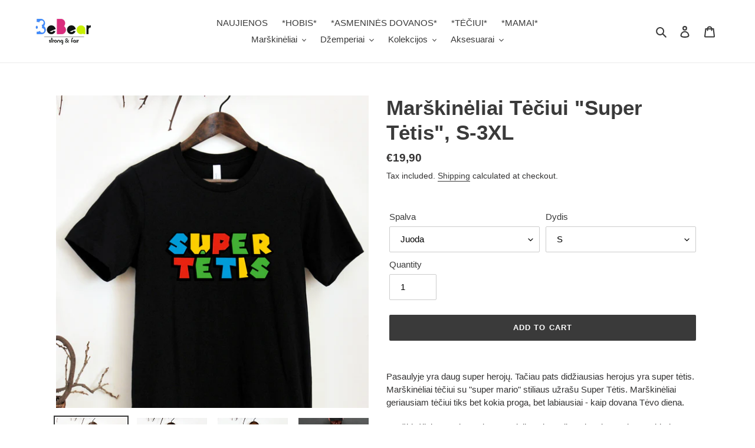

--- FILE ---
content_type: text/html; charset=utf-8
request_url: https://www.bebear.lt/en/products/marskineliai-teciui-super-tetis-s-3xl
body_size: 27538
content:
<!doctype html>
<html class="no-js" lang="en">
<head>
  <meta name="facebook-domain-verification" content="iazmp1wqbm577mavr2oyge5hxn92e8" />
  <meta charset="utf-8">
  <meta http-equiv="X-UA-Compatible" content="IE=edge,chrome=1">
  <meta name="viewport" content="width=device-width,initial-scale=1">
  <meta name="theme-color" content="#3a3a3a">

  <link rel="preconnect" href="https://cdn.shopify.com" crossorigin>
  <link rel="preconnect" href="https://fonts.shopifycdn.com" crossorigin>
  <link rel="preconnect" href="https://monorail-edge.shopifysvc.com"><link rel="preload" href="//www.bebear.lt/cdn/shop/t/1/assets/theme.css?v=136619971045174987231616321205" as="style">
  <link rel="preload" as="font" href="" type="font/woff2" crossorigin>
  <link rel="preload" as="font" href="" type="font/woff2" crossorigin>
  <link rel="preload" as="font" href="" type="font/woff2" crossorigin>
  <link rel="preload" href="//www.bebear.lt/cdn/shop/t/1/assets/theme.js?v=182309688514527995131616321206" as="script">
  <link rel="preload" href="//www.bebear.lt/cdn/shop/t/1/assets/lazysizes.js?v=63098554868324070131616321205" as="script"><link rel="canonical" href="https://www.bebear.lt/en/products/marskineliai-teciui-super-tetis-s-3xl"><link rel="shortcut icon" href="//www.bebear.lt/cdn/shop/files/b_nr_2_18c84915-53ae-4e42-8f00-3db596d1f0d9_32x32.png?v=1616782779" type="image/png"><title>Marškinėliai Tėčiui &quot;Super Tėtis&quot;, S-3XL
&ndash; bebear.lt</title><meta name="description" content="Pasaulyje yra daug super herojų. Tačiau pats didžiausias herojus yra super tėtis. Marškinėliai tėčiui su &quot;super mario&quot; stiliaus užrašu Super Tėtis. Marškinėliai geriausiam tėčiui tiks bet kokia proga, bet labiausiai - kaip dovana Tėvo diena. Marškinėliai yra universalaus modelio, taip vadinami &quot;unisex&quot;, tiesaus kirpimo"><!-- /snippets/social-meta-tags.liquid -->


<meta property="og:site_name" content="bebear.lt">
<meta property="og:url" content="https://www.bebear.lt/en/products/marskineliai-teciui-super-tetis-s-3xl">
<meta property="og:title" content="Marškinėliai Tėčiui &quot;Super Tėtis&quot;, S-3XL">
<meta property="og:type" content="product">
<meta property="og:description" content="Pasaulyje yra daug super herojų. Tačiau pats didžiausias herojus yra super tėtis. Marškinėliai tėčiui su &quot;super mario&quot; stiliaus užrašu Super Tėtis. Marškinėliai geriausiam tėčiui tiks bet kokia proga, bet labiausiai - kaip dovana Tėvo diena. Marškinėliai yra universalaus modelio, taip vadinami &quot;unisex&quot;, tiesaus kirpimo"><meta property="og:image" content="http://www.bebear.lt/cdn/shop/files/TETIS_16.jpg?v=1683281336">
  <meta property="og:image:secure_url" content="https://www.bebear.lt/cdn/shop/files/TETIS_16.jpg?v=1683281336">
  <meta property="og:image:width" content="2000">
  <meta property="og:image:height" content="2000">
  <meta property="og:price:amount" content="19,90">
  <meta property="og:price:currency" content="EUR">



<meta name="twitter:card" content="summary_large_image">
<meta name="twitter:title" content="Marškinėliai Tėčiui &quot;Super Tėtis&quot;, S-3XL">
<meta name="twitter:description" content="Pasaulyje yra daug super herojų. Tačiau pats didžiausias herojus yra super tėtis. Marškinėliai tėčiui su &quot;super mario&quot; stiliaus užrašu Super Tėtis. Marškinėliai geriausiam tėčiui tiks bet kokia proga, bet labiausiai - kaip dovana Tėvo diena. Marškinėliai yra universalaus modelio, taip vadinami &quot;unisex&quot;, tiesaus kirpimo">

  
<style data-shopify>
:root {
    --color-text: #3a3a3a;
    --color-text-rgb: 58, 58, 58;
    --color-body-text: #333232;
    --color-sale-text: #EA0606;
    --color-small-button-text-border: #3a3a3a;
    --color-text-field: #ffffff;
    --color-text-field-text: #000000;
    --color-text-field-text-rgb: 0, 0, 0;

    --color-btn-primary: #3a3a3a;
    --color-btn-primary-darker: #212121;
    --color-btn-primary-text: #ffffff;

    --color-blankstate: rgba(51, 50, 50, 0.35);
    --color-blankstate-border: rgba(51, 50, 50, 0.2);
    --color-blankstate-background: rgba(51, 50, 50, 0.1);

    --color-text-focus:#606060;
    --color-overlay-text-focus:#e6e6e6;
    --color-btn-primary-focus:#606060;
    --color-btn-social-focus:#d2d2d2;
    --color-small-button-text-border-focus:#606060;
    --predictive-search-focus:#f2f2f2;

    --color-body: #ffffff;
    --color-bg: #ffffff;
    --color-bg-rgb: 255, 255, 255;
    --color-bg-alt: rgba(51, 50, 50, 0.05);
    --color-bg-currency-selector: rgba(51, 50, 50, 0.2);

    --color-overlay-title-text: #ffffff;
    --color-image-overlay: #685858;
    --color-image-overlay-rgb: 104, 88, 88;--opacity-image-overlay: 0.4;--hover-overlay-opacity: 0.8;

    --color-border: #ebebeb;
    --color-border-form: #cccccc;
    --color-border-form-darker: #b3b3b3;

    --svg-select-icon: url(//www.bebear.lt/cdn/shop/t/1/assets/ico-select.svg?v=29003672709104678581616321221);
    --slick-img-url: url(//www.bebear.lt/cdn/shop/t/1/assets/ajax-loader.gif?v=41356863302472015721616321202);

    --font-weight-body--bold: 700;
    --font-weight-body--bolder: 700;

    --font-stack-header: Helvetica, Arial, sans-serif;
    --font-style-header: normal;
    --font-weight-header: 700;

    --font-stack-body: Helvetica, Arial, sans-serif;
    --font-style-body: normal;
    --font-weight-body: 400;

    --font-size-header: 26;

    --font-size-base: 15;

    --font-h1-desktop: 35;
    --font-h1-mobile: 32;
    --font-h2-desktop: 20;
    --font-h2-mobile: 18;
    --font-h3-mobile: 20;
    --font-h4-desktop: 17;
    --font-h4-mobile: 15;
    --font-h5-desktop: 15;
    --font-h5-mobile: 13;
    --font-h6-desktop: 14;
    --font-h6-mobile: 12;

    --font-mega-title-large-desktop: 65;

    --font-rich-text-large: 17;
    --font-rich-text-small: 13;

    
--color-video-bg: #f2f2f2;

    
    --global-color-image-loader-primary: rgba(58, 58, 58, 0.06);
    --global-color-image-loader-secondary: rgba(58, 58, 58, 0.12);
  }
</style>


  <style>*,::after,::before{box-sizing:border-box}body{margin:0}body,html{background-color:var(--color-body)}body,button{font-size:calc(var(--font-size-base) * 1px);font-family:var(--font-stack-body);font-style:var(--font-style-body);font-weight:var(--font-weight-body);color:var(--color-text);line-height:1.5}body,button{-webkit-font-smoothing:antialiased;-webkit-text-size-adjust:100%}.border-bottom{border-bottom:1px solid var(--color-border)}.btn--link{background-color:transparent;border:0;margin:0;color:var(--color-text);text-align:left}.text-right{text-align:right}.icon{display:inline-block;width:20px;height:20px;vertical-align:middle;fill:currentColor}.icon__fallback-text,.visually-hidden{position:absolute!important;overflow:hidden;clip:rect(0 0 0 0);height:1px;width:1px;margin:-1px;padding:0;border:0}svg.icon:not(.icon--full-color) circle,svg.icon:not(.icon--full-color) ellipse,svg.icon:not(.icon--full-color) g,svg.icon:not(.icon--full-color) line,svg.icon:not(.icon--full-color) path,svg.icon:not(.icon--full-color) polygon,svg.icon:not(.icon--full-color) polyline,svg.icon:not(.icon--full-color) rect,symbol.icon:not(.icon--full-color) circle,symbol.icon:not(.icon--full-color) ellipse,symbol.icon:not(.icon--full-color) g,symbol.icon:not(.icon--full-color) line,symbol.icon:not(.icon--full-color) path,symbol.icon:not(.icon--full-color) polygon,symbol.icon:not(.icon--full-color) polyline,symbol.icon:not(.icon--full-color) rect{fill:inherit;stroke:inherit}li{list-style:none}.list--inline{padding:0;margin:0}.list--inline>li{display:inline-block;margin-bottom:0;vertical-align:middle}a{color:var(--color-text);text-decoration:none}.h1,.h2,h1,h2{margin:0 0 17.5px;font-family:var(--font-stack-header);font-style:var(--font-style-header);font-weight:var(--font-weight-header);line-height:1.2;overflow-wrap:break-word;word-wrap:break-word}.h1 a,.h2 a,h1 a,h2 a{color:inherit;text-decoration:none;font-weight:inherit}.h1,h1{font-size:calc(((var(--font-h1-desktop))/ (var(--font-size-base))) * 1em);text-transform:none;letter-spacing:0}@media only screen and (max-width:749px){.h1,h1{font-size:calc(((var(--font-h1-mobile))/ (var(--font-size-base))) * 1em)}}.h2,h2{font-size:calc(((var(--font-h2-desktop))/ (var(--font-size-base))) * 1em);text-transform:uppercase;letter-spacing:.1em}@media only screen and (max-width:749px){.h2,h2{font-size:calc(((var(--font-h2-mobile))/ (var(--font-size-base))) * 1em)}}p{color:var(--color-body-text);margin:0 0 19.44444px}@media only screen and (max-width:749px){p{font-size:calc(((var(--font-size-base) - 1)/ (var(--font-size-base))) * 1em)}}p:last-child{margin-bottom:0}@media only screen and (max-width:749px){.small--hide{display:none!important}}.grid{list-style:none;margin:0;padding:0;margin-left:-30px}.grid::after{content:'';display:table;clear:both}@media only screen and (max-width:749px){.grid{margin-left:-22px}}.grid::after{content:'';display:table;clear:both}.grid--no-gutters{margin-left:0}.grid--no-gutters .grid__item{padding-left:0}.grid--table{display:table;table-layout:fixed;width:100%}.grid--table>.grid__item{float:none;display:table-cell;vertical-align:middle}.grid__item{float:left;padding-left:30px;width:100%}@media only screen and (max-width:749px){.grid__item{padding-left:22px}}.grid__item[class*="--push"]{position:relative}@media only screen and (min-width:750px){.medium-up--one-quarter{width:25%}.medium-up--push-one-third{width:33.33%}.medium-up--one-half{width:50%}.medium-up--push-one-third{left:33.33%;position:relative}}.site-header{position:relative;background-color:var(--color-body)}@media only screen and (max-width:749px){.site-header{border-bottom:1px solid var(--color-border)}}@media only screen and (min-width:750px){.site-header{padding:0 55px}.site-header.logo--center{padding-top:30px}}.site-header__logo{margin:15px 0}.logo-align--center .site-header__logo{text-align:center;margin:0 auto}@media only screen and (max-width:749px){.logo-align--center .site-header__logo{text-align:left;margin:15px 0}}@media only screen and (max-width:749px){.site-header__logo{padding-left:22px;text-align:left}.site-header__logo img{margin:0}}.site-header__logo-link{display:inline-block;word-break:break-word}@media only screen and (min-width:750px){.logo-align--center .site-header__logo-link{margin:0 auto}}.site-header__logo-image{display:block}@media only screen and (min-width:750px){.site-header__logo-image{margin:0 auto}}.site-header__logo-image img{width:100%}.site-header__logo-image--centered img{margin:0 auto}.site-header__logo img{display:block}.site-header__icons{position:relative;white-space:nowrap}@media only screen and (max-width:749px){.site-header__icons{width:auto;padding-right:13px}.site-header__icons .btn--link,.site-header__icons .site-header__cart{font-size:calc(((var(--font-size-base))/ (var(--font-size-base))) * 1em)}}.site-header__icons-wrapper{position:relative;display:-webkit-flex;display:-ms-flexbox;display:flex;width:100%;-ms-flex-align:center;-webkit-align-items:center;-moz-align-items:center;-ms-align-items:center;-o-align-items:center;align-items:center;-webkit-justify-content:flex-end;-ms-justify-content:flex-end;justify-content:flex-end}.site-header__account,.site-header__cart,.site-header__search{position:relative}.site-header__search.site-header__icon{display:none}@media only screen and (min-width:1400px){.site-header__search.site-header__icon{display:block}}.site-header__search-toggle{display:block}@media only screen and (min-width:750px){.site-header__account,.site-header__cart{padding:10px 11px}}.site-header__cart-title,.site-header__search-title{position:absolute!important;overflow:hidden;clip:rect(0 0 0 0);height:1px;width:1px;margin:-1px;padding:0;border:0;display:block;vertical-align:middle}.site-header__cart-title{margin-right:3px}.site-header__cart-count{display:flex;align-items:center;justify-content:center;position:absolute;right:.4rem;top:.2rem;font-weight:700;background-color:var(--color-btn-primary);color:var(--color-btn-primary-text);border-radius:50%;min-width:1em;height:1em}.site-header__cart-count span{font-family:HelveticaNeue,"Helvetica Neue",Helvetica,Arial,sans-serif;font-size:calc(11em / 16);line-height:1}@media only screen and (max-width:749px){.site-header__cart-count{top:calc(7em / 16);right:0;border-radius:50%;min-width:calc(19em / 16);height:calc(19em / 16)}}@media only screen and (max-width:749px){.site-header__cart-count span{padding:.25em calc(6em / 16);font-size:12px}}.site-header__menu{display:none}@media only screen and (max-width:749px){.site-header__icon{display:inline-block;vertical-align:middle;padding:10px 11px;margin:0}}@media only screen and (min-width:750px){.site-header__icon .icon-search{margin-right:3px}}.announcement-bar{z-index:10;position:relative;text-align:center;border-bottom:1px solid transparent;padding:2px}.announcement-bar__link{display:block}.announcement-bar__message{display:block;padding:11px 22px;font-size:calc(((16)/ (var(--font-size-base))) * 1em);font-weight:var(--font-weight-header)}@media only screen and (min-width:750px){.announcement-bar__message{padding-left:55px;padding-right:55px}}.site-nav{position:relative;padding:0;text-align:center;margin:25px 0}.site-nav a{padding:3px 10px}.site-nav__link{display:block;white-space:nowrap}.site-nav--centered .site-nav__link{padding-top:0}.site-nav__link .icon-chevron-down{width:calc(8em / 16);height:calc(8em / 16);margin-left:.5rem}.site-nav__label{border-bottom:1px solid transparent}.site-nav__link--active .site-nav__label{border-bottom-color:var(--color-text)}.site-nav__link--button{border:none;background-color:transparent;padding:3px 10px}.site-header__mobile-nav{z-index:11;position:relative;background-color:var(--color-body)}@media only screen and (max-width:749px){.site-header__mobile-nav{display:-webkit-flex;display:-ms-flexbox;display:flex;width:100%;-ms-flex-align:center;-webkit-align-items:center;-moz-align-items:center;-ms-align-items:center;-o-align-items:center;align-items:center}}.mobile-nav--open .icon-close{display:none}.main-content{opacity:0}.main-content .shopify-section{display:none}.main-content .shopify-section:first-child{display:inherit}.critical-hidden{display:none}</style>

  <script>
    window.performance.mark('debut:theme_stylesheet_loaded.start');

    function onLoadStylesheet() {
      performance.mark('debut:theme_stylesheet_loaded.end');
      performance.measure('debut:theme_stylesheet_loaded', 'debut:theme_stylesheet_loaded.start', 'debut:theme_stylesheet_loaded.end');

      var url = "//www.bebear.lt/cdn/shop/t/1/assets/theme.css?v=136619971045174987231616321205";
      var link = document.querySelector('link[href="' + url + '"]');
      link.loaded = true;
      link.dispatchEvent(new Event('load'));
    }
  </script>

  <link rel="stylesheet" href="//www.bebear.lt/cdn/shop/t/1/assets/theme.css?v=136619971045174987231616321205" type="text/css" media="print" onload="this.media='all';onLoadStylesheet()">

  <style>
    
    
    
    
    
    
  </style>

  <script>
    var theme = {
      breakpoints: {
        medium: 750,
        large: 990,
        widescreen: 1400
      },
      strings: {
        addToCart: "Add to cart",
        soldOut: "Sold out",
        unavailable: "Unavailable",
        regularPrice: "Regular price",
        salePrice: "Sale price",
        sale: "Sale",
        fromLowestPrice: "from [price]",
        vendor: "Vendor",
        showMore: "Show More",
        showLess: "Show Less",
        searchFor: "Search for",
        addressError: "Error looking up that address",
        addressNoResults: "No results for that address",
        addressQueryLimit: "You have exceeded the Google API usage limit. Consider upgrading to a \u003ca href=\"https:\/\/developers.google.com\/maps\/premium\/usage-limits\"\u003ePremium Plan\u003c\/a\u003e.",
        authError: "There was a problem authenticating your Google Maps account.",
        newWindow: "Opens in a new window.",
        external: "Opens external website.",
        newWindowExternal: "Opens external website in a new window.",
        removeLabel: "Remove [product]",
        update: "Update",
        quantity: "Quantity",
        discountedTotal: "Discounted total",
        regularTotal: "Regular total",
        priceColumn: "See Price column for discount details.",
        quantityMinimumMessage: "Quantity must be 1 or more",
        cartError: "There was an error while updating your cart. Please try again.",
        removedItemMessage: "Removed \u003cspan class=\"cart__removed-product-details\"\u003e([quantity]) [link]\u003c\/span\u003e from your cart.",
        unitPrice: "Unit price",
        unitPriceSeparator: "per",
        oneCartCount: "1 item",
        otherCartCount: "[count] items",
        quantityLabel: "Quantity: [count]",
        products: "Products",
        loading: "Loading",
        number_of_results: "[result_number] of [results_count]",
        number_of_results_found: "[results_count] results found",
        one_result_found: "1 result found"
      },
      moneyFormat: "€{{amount_with_comma_separator}}",
      moneyFormatWithCurrency: "€{{amount_with_comma_separator}} EUR",
      settings: {
        predictiveSearchEnabled: true,
        predictiveSearchShowPrice: false,
        predictiveSearchShowVendor: false
      },
      stylesheet: "//www.bebear.lt/cdn/shop/t/1/assets/theme.css?v=136619971045174987231616321205"
    }

    document.documentElement.className = document.documentElement.className.replace('no-js', 'js');
  </script><script src="//www.bebear.lt/cdn/shop/t/1/assets/theme.js?v=182309688514527995131616321206" defer="defer"></script>
  <script src="//www.bebear.lt/cdn/shop/t/1/assets/lazysizes.js?v=63098554868324070131616321205" async="async"></script>

  <script type="text/javascript">
    if (window.MSInputMethodContext && document.documentMode) {
      var scripts = document.getElementsByTagName('script')[0];
      var polyfill = document.createElement("script");
      polyfill.defer = true;
      polyfill.src = "//www.bebear.lt/cdn/shop/t/1/assets/ie11CustomProperties.min.js?v=146208399201472936201616321204";

      scripts.parentNode.insertBefore(polyfill, scripts);
    }
  </script>

  <script>window.performance && window.performance.mark && window.performance.mark('shopify.content_for_header.start');</script><meta id="shopify-digital-wallet" name="shopify-digital-wallet" content="/55531897028/digital_wallets/dialog">
<link rel="alternate" hreflang="x-default" href="https://www.bebear.lt/products/marskineliai-teciui-super-tetis-s-3xl">
<link rel="alternate" hreflang="en" href="https://www.bebear.lt/en/products/marskineliai-teciui-super-tetis-s-3xl">
<link rel="alternate" hreflang="de" href="https://www.bebear.lt/de/products/marskineliai-teciui-super-tetis-s-3xl">
<link rel="alternate" hreflang="ru" href="https://www.bebear.lt/ru/products/marskineliai-teciui-super-tetis-s-3xl">
<link rel="alternate" hreflang="fr" href="https://www.bebear.lt/fr/products/marskineliai-teciui-super-tetis-s-3xl">
<link rel="alternate" hreflang="es" href="https://www.bebear.lt/es/products/marskineliai-teciui-super-tetis-s-3xl">
<link rel="alternate" type="application/json+oembed" href="https://www.bebear.lt/en/products/marskineliai-teciui-super-tetis-s-3xl.oembed">
<script async="async" src="/checkouts/internal/preloads.js?locale=en-LT"></script>
<script id="shopify-features" type="application/json">{"accessToken":"ac0017887939d555ea256140f38d1168","betas":["rich-media-storefront-analytics"],"domain":"www.bebear.lt","predictiveSearch":true,"shopId":55531897028,"locale":"en"}</script>
<script>var Shopify = Shopify || {};
Shopify.shop = "bebear-lt.myshopify.com";
Shopify.locale = "en";
Shopify.currency = {"active":"EUR","rate":"1.0"};
Shopify.country = "LT";
Shopify.theme = {"name":"Debut","id":121009438916,"schema_name":"Debut","schema_version":"17.10.0","theme_store_id":796,"role":"main"};
Shopify.theme.handle = "null";
Shopify.theme.style = {"id":null,"handle":null};
Shopify.cdnHost = "www.bebear.lt/cdn";
Shopify.routes = Shopify.routes || {};
Shopify.routes.root = "/en/";</script>
<script type="module">!function(o){(o.Shopify=o.Shopify||{}).modules=!0}(window);</script>
<script>!function(o){function n(){var o=[];function n(){o.push(Array.prototype.slice.apply(arguments))}return n.q=o,n}var t=o.Shopify=o.Shopify||{};t.loadFeatures=n(),t.autoloadFeatures=n()}(window);</script>
<script id="shop-js-analytics" type="application/json">{"pageType":"product"}</script>
<script defer="defer" async type="module" src="//www.bebear.lt/cdn/shopifycloud/shop-js/modules/v2/client.init-shop-cart-sync_D0dqhulL.en.esm.js"></script>
<script defer="defer" async type="module" src="//www.bebear.lt/cdn/shopifycloud/shop-js/modules/v2/chunk.common_CpVO7qML.esm.js"></script>
<script type="module">
  await import("//www.bebear.lt/cdn/shopifycloud/shop-js/modules/v2/client.init-shop-cart-sync_D0dqhulL.en.esm.js");
await import("//www.bebear.lt/cdn/shopifycloud/shop-js/modules/v2/chunk.common_CpVO7qML.esm.js");

  window.Shopify.SignInWithShop?.initShopCartSync?.({"fedCMEnabled":true,"windoidEnabled":true});

</script>
<script>(function() {
  var isLoaded = false;
  function asyncLoad() {
    if (isLoaded) return;
    isLoaded = true;
    var urls = ["https:\/\/cookie-bar.conversionbear.com\/script?app=cookie_consent\u0026shop=bebear-lt.myshopify.com","\/\/cdn.shopify.com\/proxy\/ce63283290fd21912888b43b8be7e61cd9de43e0bced3a8b7f12ba5d5e0e742d\/static.cdn.printful.com\/static\/js\/external\/shopify-product-customizer.js?v=0.28\u0026shop=bebear-lt.myshopify.com\u0026sp-cache-control=cHVibGljLCBtYXgtYWdlPTkwMA"];
    for (var i = 0; i < urls.length; i++) {
      var s = document.createElement('script');
      s.type = 'text/javascript';
      s.async = true;
      s.src = urls[i];
      var x = document.getElementsByTagName('script')[0];
      x.parentNode.insertBefore(s, x);
    }
  };
  if(window.attachEvent) {
    window.attachEvent('onload', asyncLoad);
  } else {
    window.addEventListener('load', asyncLoad, false);
  }
})();</script>
<script id="__st">var __st={"a":55531897028,"offset":7200,"reqid":"502c24ef-7029-4767-bfe5-f2b115340a4d-1764308938","pageurl":"www.bebear.lt\/en\/products\/marskineliai-teciui-super-tetis-s-3xl","u":"0b88b1c5b0d5","p":"product","rtyp":"product","rid":8396832964942};</script>
<script>window.ShopifyPaypalV4VisibilityTracking = true;</script>
<script id="captcha-bootstrap">!function(){'use strict';const t='contact',e='account',n='new_comment',o=[[t,t],['blogs',n],['comments',n],[t,'customer']],c=[[e,'customer_login'],[e,'guest_login'],[e,'recover_customer_password'],[e,'create_customer']],r=t=>t.map((([t,e])=>`form[action*='/${t}']:not([data-nocaptcha='true']) input[name='form_type'][value='${e}']`)).join(','),a=t=>()=>t?[...document.querySelectorAll(t)].map((t=>t.form)):[];function s(){const t=[...o],e=r(t);return a(e)}const i='password',u='form_key',d=['recaptcha-v3-token','g-recaptcha-response','h-captcha-response',i],f=()=>{try{return window.sessionStorage}catch{return}},m='__shopify_v',_=t=>t.elements[u];function p(t,e,n=!1){try{const o=window.sessionStorage,c=JSON.parse(o.getItem(e)),{data:r}=function(t){const{data:e,action:n}=t;return t[m]||n?{data:e,action:n}:{data:t,action:n}}(c);for(const[e,n]of Object.entries(r))t.elements[e]&&(t.elements[e].value=n);n&&o.removeItem(e)}catch(o){console.error('form repopulation failed',{error:o})}}const l='form_type',E='cptcha';function T(t){t.dataset[E]=!0}const w=window,h=w.document,L='Shopify',v='ce_forms',y='captcha';let A=!1;((t,e)=>{const n=(g='f06e6c50-85a8-45c8-87d0-21a2b65856fe',I='https://cdn.shopify.com/shopifycloud/storefront-forms-hcaptcha/ce_storefront_forms_captcha_hcaptcha.v1.5.2.iife.js',D={infoText:'Protected by hCaptcha',privacyText:'Privacy',termsText:'Terms'},(t,e,n)=>{const o=w[L][v],c=o.bindForm;if(c)return c(t,g,e,D).then(n);var r;o.q.push([[t,g,e,D],n]),r=I,A||(h.body.append(Object.assign(h.createElement('script'),{id:'captcha-provider',async:!0,src:r})),A=!0)});var g,I,D;w[L]=w[L]||{},w[L][v]=w[L][v]||{},w[L][v].q=[],w[L][y]=w[L][y]||{},w[L][y].protect=function(t,e){n(t,void 0,e),T(t)},Object.freeze(w[L][y]),function(t,e,n,w,h,L){const[v,y,A,g]=function(t,e,n){const i=e?o:[],u=t?c:[],d=[...i,...u],f=r(d),m=r(i),_=r(d.filter((([t,e])=>n.includes(e))));return[a(f),a(m),a(_),s()]}(w,h,L),I=t=>{const e=t.target;return e instanceof HTMLFormElement?e:e&&e.form},D=t=>v().includes(t);t.addEventListener('submit',(t=>{const e=I(t);if(!e)return;const n=D(e)&&!e.dataset.hcaptchaBound&&!e.dataset.recaptchaBound,o=_(e),c=g().includes(e)&&(!o||!o.value);(n||c)&&t.preventDefault(),c&&!n&&(function(t){try{if(!f())return;!function(t){const e=f();if(!e)return;const n=_(t);if(!n)return;const o=n.value;o&&e.removeItem(o)}(t);const e=Array.from(Array(32),(()=>Math.random().toString(36)[2])).join('');!function(t,e){_(t)||t.append(Object.assign(document.createElement('input'),{type:'hidden',name:u})),t.elements[u].value=e}(t,e),function(t,e){const n=f();if(!n)return;const o=[...t.querySelectorAll(`input[type='${i}']`)].map((({name:t})=>t)),c=[...d,...o],r={};for(const[a,s]of new FormData(t).entries())c.includes(a)||(r[a]=s);n.setItem(e,JSON.stringify({[m]:1,action:t.action,data:r}))}(t,e)}catch(e){console.error('failed to persist form',e)}}(e),e.submit())}));const S=(t,e)=>{t&&!t.dataset[E]&&(n(t,e.some((e=>e===t))),T(t))};for(const o of['focusin','change'])t.addEventListener(o,(t=>{const e=I(t);D(e)&&S(e,y())}));const B=e.get('form_key'),M=e.get(l),P=B&&M;t.addEventListener('DOMContentLoaded',(()=>{const t=y();if(P)for(const e of t)e.elements[l].value===M&&p(e,B);[...new Set([...A(),...v().filter((t=>'true'===t.dataset.shopifyCaptcha))])].forEach((e=>S(e,t)))}))}(h,new URLSearchParams(w.location.search),n,t,e,['guest_login'])})(!0,!0)}();</script>
<script integrity="sha256-52AcMU7V7pcBOXWImdc/TAGTFKeNjmkeM1Pvks/DTgc=" data-source-attribution="shopify.loadfeatures" defer="defer" src="//www.bebear.lt/cdn/shopifycloud/storefront/assets/storefront/load_feature-81c60534.js" crossorigin="anonymous"></script>
<script data-source-attribution="shopify.dynamic_checkout.dynamic.init">var Shopify=Shopify||{};Shopify.PaymentButton=Shopify.PaymentButton||{isStorefrontPortableWallets:!0,init:function(){window.Shopify.PaymentButton.init=function(){};var t=document.createElement("script");t.src="https://www.bebear.lt/cdn/shopifycloud/portable-wallets/latest/portable-wallets.en.js",t.type="module",document.head.appendChild(t)}};
</script>
<script data-source-attribution="shopify.dynamic_checkout.buyer_consent">
  function portableWalletsHideBuyerConsent(e){var t=document.getElementById("shopify-buyer-consent"),n=document.getElementById("shopify-subscription-policy-button");t&&n&&(t.classList.add("hidden"),t.setAttribute("aria-hidden","true"),n.removeEventListener("click",e))}function portableWalletsShowBuyerConsent(e){var t=document.getElementById("shopify-buyer-consent"),n=document.getElementById("shopify-subscription-policy-button");t&&n&&(t.classList.remove("hidden"),t.removeAttribute("aria-hidden"),n.addEventListener("click",e))}window.Shopify?.PaymentButton&&(window.Shopify.PaymentButton.hideBuyerConsent=portableWalletsHideBuyerConsent,window.Shopify.PaymentButton.showBuyerConsent=portableWalletsShowBuyerConsent);
</script>
<script data-source-attribution="shopify.dynamic_checkout.cart.bootstrap">document.addEventListener("DOMContentLoaded",(function(){function t(){return document.querySelector("shopify-accelerated-checkout-cart, shopify-accelerated-checkout")}if(t())Shopify.PaymentButton.init();else{new MutationObserver((function(e,n){t()&&(Shopify.PaymentButton.init(),n.disconnect())})).observe(document.body,{childList:!0,subtree:!0})}}));
</script>

<script>window.performance && window.performance.mark && window.performance.mark('shopify.content_for_header.end');</script>
  <script src="https://shopoe.net/app.js"></script>
<link href="https://monorail-edge.shopifysvc.com" rel="dns-prefetch">
<script>(function(){if ("sendBeacon" in navigator && "performance" in window) {try {var session_token_from_headers = performance.getEntriesByType('navigation')[0].serverTiming.find(x => x.name == '_s').description;} catch {var session_token_from_headers = undefined;}var session_cookie_matches = document.cookie.match(/_shopify_s=([^;]*)/);var session_token_from_cookie = session_cookie_matches && session_cookie_matches.length === 2 ? session_cookie_matches[1] : "";var session_token = session_token_from_headers || session_token_from_cookie || "";function handle_abandonment_event(e) {var entries = performance.getEntries().filter(function(entry) {return /monorail-edge.shopifysvc.com/.test(entry.name);});if (!window.abandonment_tracked && entries.length === 0) {window.abandonment_tracked = true;var currentMs = Date.now();var navigation_start = performance.timing.navigationStart;var payload = {shop_id: 55531897028,url: window.location.href,navigation_start,duration: currentMs - navigation_start,session_token,page_type: "product"};window.navigator.sendBeacon("https://monorail-edge.shopifysvc.com/v1/produce", JSON.stringify({schema_id: "online_store_buyer_site_abandonment/1.1",payload: payload,metadata: {event_created_at_ms: currentMs,event_sent_at_ms: currentMs}}));}}window.addEventListener('pagehide', handle_abandonment_event);}}());</script>
<script id="web-pixels-manager-setup">(function e(e,d,r,n,o){if(void 0===o&&(o={}),!Boolean(null===(a=null===(i=window.Shopify)||void 0===i?void 0:i.analytics)||void 0===a?void 0:a.replayQueue)){var i,a;window.Shopify=window.Shopify||{};var t=window.Shopify;t.analytics=t.analytics||{};var s=t.analytics;s.replayQueue=[],s.publish=function(e,d,r){return s.replayQueue.push([e,d,r]),!0};try{self.performance.mark("wpm:start")}catch(e){}var l=function(){var e={modern:/Edge?\/(1{2}[4-9]|1[2-9]\d|[2-9]\d{2}|\d{4,})\.\d+(\.\d+|)|Firefox\/(1{2}[4-9]|1[2-9]\d|[2-9]\d{2}|\d{4,})\.\d+(\.\d+|)|Chrom(ium|e)\/(9{2}|\d{3,})\.\d+(\.\d+|)|(Maci|X1{2}).+ Version\/(15\.\d+|(1[6-9]|[2-9]\d|\d{3,})\.\d+)([,.]\d+|)( \(\w+\)|)( Mobile\/\w+|) Safari\/|Chrome.+OPR\/(9{2}|\d{3,})\.\d+\.\d+|(CPU[ +]OS|iPhone[ +]OS|CPU[ +]iPhone|CPU IPhone OS|CPU iPad OS)[ +]+(15[._]\d+|(1[6-9]|[2-9]\d|\d{3,})[._]\d+)([._]\d+|)|Android:?[ /-](13[3-9]|1[4-9]\d|[2-9]\d{2}|\d{4,})(\.\d+|)(\.\d+|)|Android.+Firefox\/(13[5-9]|1[4-9]\d|[2-9]\d{2}|\d{4,})\.\d+(\.\d+|)|Android.+Chrom(ium|e)\/(13[3-9]|1[4-9]\d|[2-9]\d{2}|\d{4,})\.\d+(\.\d+|)|SamsungBrowser\/([2-9]\d|\d{3,})\.\d+/,legacy:/Edge?\/(1[6-9]|[2-9]\d|\d{3,})\.\d+(\.\d+|)|Firefox\/(5[4-9]|[6-9]\d|\d{3,})\.\d+(\.\d+|)|Chrom(ium|e)\/(5[1-9]|[6-9]\d|\d{3,})\.\d+(\.\d+|)([\d.]+$|.*Safari\/(?![\d.]+ Edge\/[\d.]+$))|(Maci|X1{2}).+ Version\/(10\.\d+|(1[1-9]|[2-9]\d|\d{3,})\.\d+)([,.]\d+|)( \(\w+\)|)( Mobile\/\w+|) Safari\/|Chrome.+OPR\/(3[89]|[4-9]\d|\d{3,})\.\d+\.\d+|(CPU[ +]OS|iPhone[ +]OS|CPU[ +]iPhone|CPU IPhone OS|CPU iPad OS)[ +]+(10[._]\d+|(1[1-9]|[2-9]\d|\d{3,})[._]\d+)([._]\d+|)|Android:?[ /-](13[3-9]|1[4-9]\d|[2-9]\d{2}|\d{4,})(\.\d+|)(\.\d+|)|Mobile Safari.+OPR\/([89]\d|\d{3,})\.\d+\.\d+|Android.+Firefox\/(13[5-9]|1[4-9]\d|[2-9]\d{2}|\d{4,})\.\d+(\.\d+|)|Android.+Chrom(ium|e)\/(13[3-9]|1[4-9]\d|[2-9]\d{2}|\d{4,})\.\d+(\.\d+|)|Android.+(UC? ?Browser|UCWEB|U3)[ /]?(15\.([5-9]|\d{2,})|(1[6-9]|[2-9]\d|\d{3,})\.\d+)\.\d+|SamsungBrowser\/(5\.\d+|([6-9]|\d{2,})\.\d+)|Android.+MQ{2}Browser\/(14(\.(9|\d{2,})|)|(1[5-9]|[2-9]\d|\d{3,})(\.\d+|))(\.\d+|)|K[Aa][Ii]OS\/(3\.\d+|([4-9]|\d{2,})\.\d+)(\.\d+|)/},d=e.modern,r=e.legacy,n=navigator.userAgent;return n.match(d)?"modern":n.match(r)?"legacy":"unknown"}(),u="modern"===l?"modern":"legacy",c=(null!=n?n:{modern:"",legacy:""})[u],f=function(e){return[e.baseUrl,"/wpm","/b",e.hashVersion,"modern"===e.buildTarget?"m":"l",".js"].join("")}({baseUrl:d,hashVersion:r,buildTarget:u}),m=function(e){var d=e.version,r=e.bundleTarget,n=e.surface,o=e.pageUrl,i=e.monorailEndpoint;return{emit:function(e){var a=e.status,t=e.errorMsg,s=(new Date).getTime(),l=JSON.stringify({metadata:{event_sent_at_ms:s},events:[{schema_id:"web_pixels_manager_load/3.1",payload:{version:d,bundle_target:r,page_url:o,status:a,surface:n,error_msg:t},metadata:{event_created_at_ms:s}}]});if(!i)return console&&console.warn&&console.warn("[Web Pixels Manager] No Monorail endpoint provided, skipping logging."),!1;try{return self.navigator.sendBeacon.bind(self.navigator)(i,l)}catch(e){}var u=new XMLHttpRequest;try{return u.open("POST",i,!0),u.setRequestHeader("Content-Type","text/plain"),u.send(l),!0}catch(e){return console&&console.warn&&console.warn("[Web Pixels Manager] Got an unhandled error while logging to Monorail."),!1}}}}({version:r,bundleTarget:l,surface:e.surface,pageUrl:self.location.href,monorailEndpoint:e.monorailEndpoint});try{o.browserTarget=l,function(e){var d=e.src,r=e.async,n=void 0===r||r,o=e.onload,i=e.onerror,a=e.sri,t=e.scriptDataAttributes,s=void 0===t?{}:t,l=document.createElement("script"),u=document.querySelector("head"),c=document.querySelector("body");if(l.async=n,l.src=d,a&&(l.integrity=a,l.crossOrigin="anonymous"),s)for(var f in s)if(Object.prototype.hasOwnProperty.call(s,f))try{l.dataset[f]=s[f]}catch(e){}if(o&&l.addEventListener("load",o),i&&l.addEventListener("error",i),u)u.appendChild(l);else{if(!c)throw new Error("Did not find a head or body element to append the script");c.appendChild(l)}}({src:f,async:!0,onload:function(){if(!function(){var e,d;return Boolean(null===(d=null===(e=window.Shopify)||void 0===e?void 0:e.analytics)||void 0===d?void 0:d.initialized)}()){var d=window.webPixelsManager.init(e)||void 0;if(d){var r=window.Shopify.analytics;r.replayQueue.forEach((function(e){var r=e[0],n=e[1],o=e[2];d.publishCustomEvent(r,n,o)})),r.replayQueue=[],r.publish=d.publishCustomEvent,r.visitor=d.visitor,r.initialized=!0}}},onerror:function(){return m.emit({status:"failed",errorMsg:"".concat(f," has failed to load")})},sri:function(e){var d=/^sha384-[A-Za-z0-9+/=]+$/;return"string"==typeof e&&d.test(e)}(c)?c:"",scriptDataAttributes:o}),m.emit({status:"loading"})}catch(e){m.emit({status:"failed",errorMsg:(null==e?void 0:e.message)||"Unknown error"})}}})({shopId: 55531897028,storefrontBaseUrl: "https://www.bebear.lt",extensionsBaseUrl: "https://extensions.shopifycdn.com/cdn/shopifycloud/web-pixels-manager",monorailEndpoint: "https://monorail-edge.shopifysvc.com/unstable/produce_batch",surface: "storefront-renderer",enabledBetaFlags: ["2dca8a86"],webPixelsConfigList: [{"id":"2389705038","configuration":"{\"storeIdentity\":\"bebear-lt.myshopify.com\",\"baseURL\":\"https:\\\/\\\/api.printful.com\\\/shopify-pixels\"}","eventPayloadVersion":"v1","runtimeContext":"STRICT","scriptVersion":"74f275712857ab41bea9d998dcb2f9da","type":"APP","apiClientId":156624,"privacyPurposes":["ANALYTICS","MARKETING","SALE_OF_DATA"],"dataSharingAdjustments":{"protectedCustomerApprovalScopes":["read_customer_address","read_customer_email","read_customer_name","read_customer_personal_data","read_customer_phone"]}},{"id":"808714574","configuration":"{\"config\":\"{\\\"pixel_id\\\":\\\"G-8D2FXWGZLW\\\",\\\"gtag_events\\\":[{\\\"type\\\":\\\"purchase\\\",\\\"action_label\\\":\\\"G-8D2FXWGZLW\\\"},{\\\"type\\\":\\\"page_view\\\",\\\"action_label\\\":\\\"G-8D2FXWGZLW\\\"},{\\\"type\\\":\\\"view_item\\\",\\\"action_label\\\":\\\"G-8D2FXWGZLW\\\"},{\\\"type\\\":\\\"search\\\",\\\"action_label\\\":\\\"G-8D2FXWGZLW\\\"},{\\\"type\\\":\\\"add_to_cart\\\",\\\"action_label\\\":\\\"G-8D2FXWGZLW\\\"},{\\\"type\\\":\\\"begin_checkout\\\",\\\"action_label\\\":\\\"G-8D2FXWGZLW\\\"},{\\\"type\\\":\\\"add_payment_info\\\",\\\"action_label\\\":\\\"G-8D2FXWGZLW\\\"}],\\\"enable_monitoring_mode\\\":false}\"}","eventPayloadVersion":"v1","runtimeContext":"OPEN","scriptVersion":"b2a88bafab3e21179ed38636efcd8a93","type":"APP","apiClientId":1780363,"privacyPurposes":[],"dataSharingAdjustments":{"protectedCustomerApprovalScopes":["read_customer_address","read_customer_email","read_customer_name","read_customer_personal_data","read_customer_phone"]}},{"id":"267780430","configuration":"{\"pixel_id\":\"337391101752029\",\"pixel_type\":\"facebook_pixel\",\"metaapp_system_user_token\":\"-\"}","eventPayloadVersion":"v1","runtimeContext":"OPEN","scriptVersion":"ca16bc87fe92b6042fbaa3acc2fbdaa6","type":"APP","apiClientId":2329312,"privacyPurposes":["ANALYTICS","MARKETING","SALE_OF_DATA"],"dataSharingAdjustments":{"protectedCustomerApprovalScopes":["read_customer_address","read_customer_email","read_customer_name","read_customer_personal_data","read_customer_phone"]}},{"id":"shopify-app-pixel","configuration":"{}","eventPayloadVersion":"v1","runtimeContext":"STRICT","scriptVersion":"0450","apiClientId":"shopify-pixel","type":"APP","privacyPurposes":["ANALYTICS","MARKETING"]},{"id":"shopify-custom-pixel","eventPayloadVersion":"v1","runtimeContext":"LAX","scriptVersion":"0450","apiClientId":"shopify-pixel","type":"CUSTOM","privacyPurposes":["ANALYTICS","MARKETING"]}],isMerchantRequest: false,initData: {"shop":{"name":"bebear.lt","paymentSettings":{"currencyCode":"EUR"},"myshopifyDomain":"bebear-lt.myshopify.com","countryCode":"LT","storefrontUrl":"https:\/\/www.bebear.lt\/en"},"customer":null,"cart":null,"checkout":null,"productVariants":[{"price":{"amount":19.9,"currencyCode":"EUR"},"product":{"title":"Marškinėliai Tėčiui \"Super Tėtis\", S-3XL","vendor":"bebear.lt","id":"8396832964942","untranslatedTitle":"Marškinėliai Tėčiui \"Super Tėtis\", S-3XL","url":"\/en\/products\/marskineliai-teciui-super-tetis-s-3xl","type":""},"id":"46699931173198","image":{"src":"\/\/www.bebear.lt\/cdn\/shop\/files\/TETIS_16.jpg?v=1683281336"},"sku":"2751803_4016","title":"Juoda \/ S","untranslatedTitle":"Juoda \/ S"},{"price":{"amount":19.9,"currencyCode":"EUR"},"product":{"title":"Marškinėliai Tėčiui \"Super Tėtis\", S-3XL","vendor":"bebear.lt","id":"8396832964942","untranslatedTitle":"Marškinėliai Tėčiui \"Super Tėtis\", S-3XL","url":"\/en\/products\/marskineliai-teciui-super-tetis-s-3xl","type":""},"id":"46699931205966","image":{"src":"\/\/www.bebear.lt\/cdn\/shop\/files\/TETIS_16.jpg?v=1683281336"},"sku":"2751803_4017","title":"Juoda \/ M","untranslatedTitle":"Juoda \/ M"},{"price":{"amount":19.9,"currencyCode":"EUR"},"product":{"title":"Marškinėliai Tėčiui \"Super Tėtis\", S-3XL","vendor":"bebear.lt","id":"8396832964942","untranslatedTitle":"Marškinėliai Tėčiui \"Super Tėtis\", S-3XL","url":"\/en\/products\/marskineliai-teciui-super-tetis-s-3xl","type":""},"id":"46699931238734","image":{"src":"\/\/www.bebear.lt\/cdn\/shop\/files\/TETIS_16.jpg?v=1683281336"},"sku":"2751803_4018","title":"Juoda \/ L","untranslatedTitle":"Juoda \/ L"},{"price":{"amount":19.9,"currencyCode":"EUR"},"product":{"title":"Marškinėliai Tėčiui \"Super Tėtis\", S-3XL","vendor":"bebear.lt","id":"8396832964942","untranslatedTitle":"Marškinėliai Tėčiui \"Super Tėtis\", S-3XL","url":"\/en\/products\/marskineliai-teciui-super-tetis-s-3xl","type":""},"id":"46699931271502","image":{"src":"\/\/www.bebear.lt\/cdn\/shop\/files\/TETIS_16.jpg?v=1683281336"},"sku":"2751803_4019","title":"Juoda \/ XL","untranslatedTitle":"Juoda \/ XL"},{"price":{"amount":20.9,"currencyCode":"EUR"},"product":{"title":"Marškinėliai Tėčiui \"Super Tėtis\", S-3XL","vendor":"bebear.lt","id":"8396832964942","untranslatedTitle":"Marškinėliai Tėčiui \"Super Tėtis\", S-3XL","url":"\/en\/products\/marskineliai-teciui-super-tetis-s-3xl","type":""},"id":"46699931304270","image":{"src":"\/\/www.bebear.lt\/cdn\/shop\/files\/TETIS_16.jpg?v=1683281336"},"sku":"2751803_4020","title":"Juoda \/ 2XL","untranslatedTitle":"Juoda \/ 2XL"},{"price":{"amount":21.9,"currencyCode":"EUR"},"product":{"title":"Marškinėliai Tėčiui \"Super Tėtis\", S-3XL","vendor":"bebear.lt","id":"8396832964942","untranslatedTitle":"Marškinėliai Tėčiui \"Super Tėtis\", S-3XL","url":"\/en\/products\/marskineliai-teciui-super-tetis-s-3xl","type":""},"id":"46699931337038","image":{"src":"\/\/www.bebear.lt\/cdn\/shop\/files\/TETIS_16.jpg?v=1683281336"},"sku":"2751803_5295","title":"Juoda \/ 3XL","untranslatedTitle":"Juoda \/ 3XL"},{"price":{"amount":19.9,"currencyCode":"EUR"},"product":{"title":"Marškinėliai Tėčiui \"Super Tėtis\", S-3XL","vendor":"bebear.lt","id":"8396832964942","untranslatedTitle":"Marškinėliai Tėčiui \"Super Tėtis\", S-3XL","url":"\/en\/products\/marskineliai-teciui-super-tetis-s-3xl","type":""},"id":"46699931369806","image":{"src":"\/\/www.bebear.lt\/cdn\/shop\/files\/TETIS_17.jpg?v=1683281336"},"sku":"2751803_6948","title":"Pilka \/ S","untranslatedTitle":"Pilka \/ S"},{"price":{"amount":19.9,"currencyCode":"EUR"},"product":{"title":"Marškinėliai Tėčiui \"Super Tėtis\", S-3XL","vendor":"bebear.lt","id":"8396832964942","untranslatedTitle":"Marškinėliai Tėčiui \"Super Tėtis\", S-3XL","url":"\/en\/products\/marskineliai-teciui-super-tetis-s-3xl","type":""},"id":"46699931402574","image":{"src":"\/\/www.bebear.lt\/cdn\/shop\/files\/TETIS_17.jpg?v=1683281336"},"sku":"2751803_6949","title":"Pilka \/ M","untranslatedTitle":"Pilka \/ M"},{"price":{"amount":19.9,"currencyCode":"EUR"},"product":{"title":"Marškinėliai Tėčiui \"Super Tėtis\", S-3XL","vendor":"bebear.lt","id":"8396832964942","untranslatedTitle":"Marškinėliai Tėčiui \"Super Tėtis\", S-3XL","url":"\/en\/products\/marskineliai-teciui-super-tetis-s-3xl","type":""},"id":"46699931435342","image":{"src":"\/\/www.bebear.lt\/cdn\/shop\/files\/TETIS_17.jpg?v=1683281336"},"sku":"2751803_6950","title":"Pilka \/ L","untranslatedTitle":"Pilka \/ L"},{"price":{"amount":19.9,"currencyCode":"EUR"},"product":{"title":"Marškinėliai Tėčiui \"Super Tėtis\", S-3XL","vendor":"bebear.lt","id":"8396832964942","untranslatedTitle":"Marškinėliai Tėčiui \"Super Tėtis\", S-3XL","url":"\/en\/products\/marskineliai-teciui-super-tetis-s-3xl","type":""},"id":"46699931468110","image":{"src":"\/\/www.bebear.lt\/cdn\/shop\/files\/TETIS_17.jpg?v=1683281336"},"sku":"2751803_6951","title":"Pilka \/ XL","untranslatedTitle":"Pilka \/ XL"},{"price":{"amount":20.9,"currencyCode":"EUR"},"product":{"title":"Marškinėliai Tėčiui \"Super Tėtis\", S-3XL","vendor":"bebear.lt","id":"8396832964942","untranslatedTitle":"Marškinėliai Tėčiui \"Super Tėtis\", S-3XL","url":"\/en\/products\/marskineliai-teciui-super-tetis-s-3xl","type":""},"id":"46699931500878","image":{"src":"\/\/www.bebear.lt\/cdn\/shop\/files\/TETIS_17.jpg?v=1683281336"},"sku":"2751803_6952","title":"Pilka \/ 2XL","untranslatedTitle":"Pilka \/ 2XL"},{"price":{"amount":21.9,"currencyCode":"EUR"},"product":{"title":"Marškinėliai Tėčiui \"Super Tėtis\", S-3XL","vendor":"bebear.lt","id":"8396832964942","untranslatedTitle":"Marškinėliai Tėčiui \"Super Tėtis\", S-3XL","url":"\/en\/products\/marskineliai-teciui-super-tetis-s-3xl","type":""},"id":"46699931533646","image":{"src":"\/\/www.bebear.lt\/cdn\/shop\/files\/TETIS_17.jpg?v=1683281336"},"sku":"2751803_6953","title":"Pilka \/ 3XL","untranslatedTitle":"Pilka \/ 3XL"},{"price":{"amount":19.9,"currencyCode":"EUR"},"product":{"title":"Marškinėliai Tėčiui \"Super Tėtis\", S-3XL","vendor":"bebear.lt","id":"8396832964942","untranslatedTitle":"Marškinėliai Tėčiui \"Super Tėtis\", S-3XL","url":"\/en\/products\/marskineliai-teciui-super-tetis-s-3xl","type":""},"id":"46699931566414","image":{"src":"\/\/www.bebear.lt\/cdn\/shop\/files\/TETIS_18.jpg?v=1683281336"},"sku":"2751803_4011","title":"Balta \/ S","untranslatedTitle":"Balta \/ S"},{"price":{"amount":19.9,"currencyCode":"EUR"},"product":{"title":"Marškinėliai Tėčiui \"Super Tėtis\", S-3XL","vendor":"bebear.lt","id":"8396832964942","untranslatedTitle":"Marškinėliai Tėčiui \"Super Tėtis\", S-3XL","url":"\/en\/products\/marskineliai-teciui-super-tetis-s-3xl","type":""},"id":"46699931599182","image":{"src":"\/\/www.bebear.lt\/cdn\/shop\/files\/TETIS_18.jpg?v=1683281336"},"sku":"2751803_4012","title":"Balta \/ M","untranslatedTitle":"Balta \/ M"},{"price":{"amount":19.9,"currencyCode":"EUR"},"product":{"title":"Marškinėliai Tėčiui \"Super Tėtis\", S-3XL","vendor":"bebear.lt","id":"8396832964942","untranslatedTitle":"Marškinėliai Tėčiui \"Super Tėtis\", S-3XL","url":"\/en\/products\/marskineliai-teciui-super-tetis-s-3xl","type":""},"id":"46699931631950","image":{"src":"\/\/www.bebear.lt\/cdn\/shop\/files\/TETIS_18.jpg?v=1683281336"},"sku":"2751803_4013","title":"Balta \/ L","untranslatedTitle":"Balta \/ L"},{"price":{"amount":19.9,"currencyCode":"EUR"},"product":{"title":"Marškinėliai Tėčiui \"Super Tėtis\", S-3XL","vendor":"bebear.lt","id":"8396832964942","untranslatedTitle":"Marškinėliai Tėčiui \"Super Tėtis\", S-3XL","url":"\/en\/products\/marskineliai-teciui-super-tetis-s-3xl","type":""},"id":"46699931664718","image":{"src":"\/\/www.bebear.lt\/cdn\/shop\/files\/TETIS_18.jpg?v=1683281336"},"sku":"2751803_4014","title":"Balta \/ XL","untranslatedTitle":"Balta \/ XL"},{"price":{"amount":20.9,"currencyCode":"EUR"},"product":{"title":"Marškinėliai Tėčiui \"Super Tėtis\", S-3XL","vendor":"bebear.lt","id":"8396832964942","untranslatedTitle":"Marškinėliai Tėčiui \"Super Tėtis\", S-3XL","url":"\/en\/products\/marskineliai-teciui-super-tetis-s-3xl","type":""},"id":"46699931697486","image":{"src":"\/\/www.bebear.lt\/cdn\/shop\/files\/TETIS_18.jpg?v=1683281336"},"sku":"2751803_4015","title":"Balta \/ 2XL","untranslatedTitle":"Balta \/ 2XL"},{"price":{"amount":21.9,"currencyCode":"EUR"},"product":{"title":"Marškinėliai Tėčiui \"Super Tėtis\", S-3XL","vendor":"bebear.lt","id":"8396832964942","untranslatedTitle":"Marškinėliai Tėčiui \"Super Tėtis\", S-3XL","url":"\/en\/products\/marskineliai-teciui-super-tetis-s-3xl","type":""},"id":"46699931730254","image":{"src":"\/\/www.bebear.lt\/cdn\/shop\/files\/TETIS_18.jpg?v=1683281336"},"sku":"2751803_5294","title":"Balta \/ 3XL","untranslatedTitle":"Balta \/ 3XL"}],"purchasingCompany":null},},"https://www.bebear.lt/cdn","ae1676cfwd2530674p4253c800m34e853cb",{"modern":"","legacy":""},{"shopId":"55531897028","storefrontBaseUrl":"https:\/\/www.bebear.lt","extensionBaseUrl":"https:\/\/extensions.shopifycdn.com\/cdn\/shopifycloud\/web-pixels-manager","surface":"storefront-renderer","enabledBetaFlags":"[\"2dca8a86\"]","isMerchantRequest":"false","hashVersion":"ae1676cfwd2530674p4253c800m34e853cb","publish":"custom","events":"[[\"page_viewed\",{}],[\"product_viewed\",{\"productVariant\":{\"price\":{\"amount\":19.9,\"currencyCode\":\"EUR\"},\"product\":{\"title\":\"Marškinėliai Tėčiui \\\"Super Tėtis\\\", S-3XL\",\"vendor\":\"bebear.lt\",\"id\":\"8396832964942\",\"untranslatedTitle\":\"Marškinėliai Tėčiui \\\"Super Tėtis\\\", S-3XL\",\"url\":\"\/en\/products\/marskineliai-teciui-super-tetis-s-3xl\",\"type\":\"\"},\"id\":\"46699931173198\",\"image\":{\"src\":\"\/\/www.bebear.lt\/cdn\/shop\/files\/TETIS_16.jpg?v=1683281336\"},\"sku\":\"2751803_4016\",\"title\":\"Juoda \/ S\",\"untranslatedTitle\":\"Juoda \/ S\"}}]]"});</script><script>
  window.ShopifyAnalytics = window.ShopifyAnalytics || {};
  window.ShopifyAnalytics.meta = window.ShopifyAnalytics.meta || {};
  window.ShopifyAnalytics.meta.currency = 'EUR';
  var meta = {"product":{"id":8396832964942,"gid":"gid:\/\/shopify\/Product\/8396832964942","vendor":"bebear.lt","type":"","variants":[{"id":46699931173198,"price":1990,"name":"Marškinėliai Tėčiui \"Super Tėtis\", S-3XL - Juoda \/ S","public_title":"Juoda \/ S","sku":"2751803_4016"},{"id":46699931205966,"price":1990,"name":"Marškinėliai Tėčiui \"Super Tėtis\", S-3XL - Juoda \/ M","public_title":"Juoda \/ M","sku":"2751803_4017"},{"id":46699931238734,"price":1990,"name":"Marškinėliai Tėčiui \"Super Tėtis\", S-3XL - Juoda \/ L","public_title":"Juoda \/ L","sku":"2751803_4018"},{"id":46699931271502,"price":1990,"name":"Marškinėliai Tėčiui \"Super Tėtis\", S-3XL - Juoda \/ XL","public_title":"Juoda \/ XL","sku":"2751803_4019"},{"id":46699931304270,"price":2090,"name":"Marškinėliai Tėčiui \"Super Tėtis\", S-3XL - Juoda \/ 2XL","public_title":"Juoda \/ 2XL","sku":"2751803_4020"},{"id":46699931337038,"price":2190,"name":"Marškinėliai Tėčiui \"Super Tėtis\", S-3XL - Juoda \/ 3XL","public_title":"Juoda \/ 3XL","sku":"2751803_5295"},{"id":46699931369806,"price":1990,"name":"Marškinėliai Tėčiui \"Super Tėtis\", S-3XL - Pilka \/ S","public_title":"Pilka \/ S","sku":"2751803_6948"},{"id":46699931402574,"price":1990,"name":"Marškinėliai Tėčiui \"Super Tėtis\", S-3XL - Pilka \/ M","public_title":"Pilka \/ M","sku":"2751803_6949"},{"id":46699931435342,"price":1990,"name":"Marškinėliai Tėčiui \"Super Tėtis\", S-3XL - Pilka \/ L","public_title":"Pilka \/ L","sku":"2751803_6950"},{"id":46699931468110,"price":1990,"name":"Marškinėliai Tėčiui \"Super Tėtis\", S-3XL - Pilka \/ XL","public_title":"Pilka \/ XL","sku":"2751803_6951"},{"id":46699931500878,"price":2090,"name":"Marškinėliai Tėčiui \"Super Tėtis\", S-3XL - Pilka \/ 2XL","public_title":"Pilka \/ 2XL","sku":"2751803_6952"},{"id":46699931533646,"price":2190,"name":"Marškinėliai Tėčiui \"Super Tėtis\", S-3XL - Pilka \/ 3XL","public_title":"Pilka \/ 3XL","sku":"2751803_6953"},{"id":46699931566414,"price":1990,"name":"Marškinėliai Tėčiui \"Super Tėtis\", S-3XL - Balta \/ S","public_title":"Balta \/ S","sku":"2751803_4011"},{"id":46699931599182,"price":1990,"name":"Marškinėliai Tėčiui \"Super Tėtis\", S-3XL - Balta \/ M","public_title":"Balta \/ M","sku":"2751803_4012"},{"id":46699931631950,"price":1990,"name":"Marškinėliai Tėčiui \"Super Tėtis\", S-3XL - Balta \/ L","public_title":"Balta \/ L","sku":"2751803_4013"},{"id":46699931664718,"price":1990,"name":"Marškinėliai Tėčiui \"Super Tėtis\", S-3XL - Balta \/ XL","public_title":"Balta \/ XL","sku":"2751803_4014"},{"id":46699931697486,"price":2090,"name":"Marškinėliai Tėčiui \"Super Tėtis\", S-3XL - Balta \/ 2XL","public_title":"Balta \/ 2XL","sku":"2751803_4015"},{"id":46699931730254,"price":2190,"name":"Marškinėliai Tėčiui \"Super Tėtis\", S-3XL - Balta \/ 3XL","public_title":"Balta \/ 3XL","sku":"2751803_5294"}],"remote":false},"page":{"pageType":"product","resourceType":"product","resourceId":8396832964942}};
  for (var attr in meta) {
    window.ShopifyAnalytics.meta[attr] = meta[attr];
  }
</script>
<script class="analytics">
  (function () {
    var customDocumentWrite = function(content) {
      var jquery = null;

      if (window.jQuery) {
        jquery = window.jQuery;
      } else if (window.Checkout && window.Checkout.$) {
        jquery = window.Checkout.$;
      }

      if (jquery) {
        jquery('body').append(content);
      }
    };

    var hasLoggedConversion = function(token) {
      if (token) {
        return document.cookie.indexOf('loggedConversion=' + token) !== -1;
      }
      return false;
    }

    var setCookieIfConversion = function(token) {
      if (token) {
        var twoMonthsFromNow = new Date(Date.now());
        twoMonthsFromNow.setMonth(twoMonthsFromNow.getMonth() + 2);

        document.cookie = 'loggedConversion=' + token + '; expires=' + twoMonthsFromNow;
      }
    }

    var trekkie = window.ShopifyAnalytics.lib = window.trekkie = window.trekkie || [];
    if (trekkie.integrations) {
      return;
    }
    trekkie.methods = [
      'identify',
      'page',
      'ready',
      'track',
      'trackForm',
      'trackLink'
    ];
    trekkie.factory = function(method) {
      return function() {
        var args = Array.prototype.slice.call(arguments);
        args.unshift(method);
        trekkie.push(args);
        return trekkie;
      };
    };
    for (var i = 0; i < trekkie.methods.length; i++) {
      var key = trekkie.methods[i];
      trekkie[key] = trekkie.factory(key);
    }
    trekkie.load = function(config) {
      trekkie.config = config || {};
      trekkie.config.initialDocumentCookie = document.cookie;
      var first = document.getElementsByTagName('script')[0];
      var script = document.createElement('script');
      script.type = 'text/javascript';
      script.onerror = function(e) {
        var scriptFallback = document.createElement('script');
        scriptFallback.type = 'text/javascript';
        scriptFallback.onerror = function(error) {
                var Monorail = {
      produce: function produce(monorailDomain, schemaId, payload) {
        var currentMs = new Date().getTime();
        var event = {
          schema_id: schemaId,
          payload: payload,
          metadata: {
            event_created_at_ms: currentMs,
            event_sent_at_ms: currentMs
          }
        };
        return Monorail.sendRequest("https://" + monorailDomain + "/v1/produce", JSON.stringify(event));
      },
      sendRequest: function sendRequest(endpointUrl, payload) {
        // Try the sendBeacon API
        if (window && window.navigator && typeof window.navigator.sendBeacon === 'function' && typeof window.Blob === 'function' && !Monorail.isIos12()) {
          var blobData = new window.Blob([payload], {
            type: 'text/plain'
          });

          if (window.navigator.sendBeacon(endpointUrl, blobData)) {
            return true;
          } // sendBeacon was not successful

        } // XHR beacon

        var xhr = new XMLHttpRequest();

        try {
          xhr.open('POST', endpointUrl);
          xhr.setRequestHeader('Content-Type', 'text/plain');
          xhr.send(payload);
        } catch (e) {
          console.log(e);
        }

        return false;
      },
      isIos12: function isIos12() {
        return window.navigator.userAgent.lastIndexOf('iPhone; CPU iPhone OS 12_') !== -1 || window.navigator.userAgent.lastIndexOf('iPad; CPU OS 12_') !== -1;
      }
    };
    Monorail.produce('monorail-edge.shopifysvc.com',
      'trekkie_storefront_load_errors/1.1',
      {shop_id: 55531897028,
      theme_id: 121009438916,
      app_name: "storefront",
      context_url: window.location.href,
      source_url: "//www.bebear.lt/cdn/s/trekkie.storefront.3c703df509f0f96f3237c9daa54e2777acf1a1dd.min.js"});

        };
        scriptFallback.async = true;
        scriptFallback.src = '//www.bebear.lt/cdn/s/trekkie.storefront.3c703df509f0f96f3237c9daa54e2777acf1a1dd.min.js';
        first.parentNode.insertBefore(scriptFallback, first);
      };
      script.async = true;
      script.src = '//www.bebear.lt/cdn/s/trekkie.storefront.3c703df509f0f96f3237c9daa54e2777acf1a1dd.min.js';
      first.parentNode.insertBefore(script, first);
    };
    trekkie.load(
      {"Trekkie":{"appName":"storefront","development":false,"defaultAttributes":{"shopId":55531897028,"isMerchantRequest":null,"themeId":121009438916,"themeCityHash":"7507339383876541317","contentLanguage":"en","currency":"EUR","eventMetadataId":"40de0f48-23a9-4c7e-87ba-19d242038d1e"},"isServerSideCookieWritingEnabled":true,"monorailRegion":"shop_domain","enabledBetaFlags":["f0df213a"]},"Session Attribution":{},"S2S":{"facebookCapiEnabled":true,"source":"trekkie-storefront-renderer","apiClientId":580111}}
    );

    var loaded = false;
    trekkie.ready(function() {
      if (loaded) return;
      loaded = true;

      window.ShopifyAnalytics.lib = window.trekkie;

      var originalDocumentWrite = document.write;
      document.write = customDocumentWrite;
      try { window.ShopifyAnalytics.merchantGoogleAnalytics.call(this); } catch(error) {};
      document.write = originalDocumentWrite;

      window.ShopifyAnalytics.lib.page(null,{"pageType":"product","resourceType":"product","resourceId":8396832964942,"shopifyEmitted":true});

      var match = window.location.pathname.match(/checkouts\/(.+)\/(thank_you|post_purchase)/)
      var token = match? match[1]: undefined;
      if (!hasLoggedConversion(token)) {
        setCookieIfConversion(token);
        window.ShopifyAnalytics.lib.track("Viewed Product",{"currency":"EUR","variantId":46699931173198,"productId":8396832964942,"productGid":"gid:\/\/shopify\/Product\/8396832964942","name":"Marškinėliai Tėčiui \"Super Tėtis\", S-3XL - Juoda \/ S","price":"19.90","sku":"2751803_4016","brand":"bebear.lt","variant":"Juoda \/ S","category":"","nonInteraction":true,"remote":false},undefined,undefined,{"shopifyEmitted":true});
      window.ShopifyAnalytics.lib.track("monorail:\/\/trekkie_storefront_viewed_product\/1.1",{"currency":"EUR","variantId":46699931173198,"productId":8396832964942,"productGid":"gid:\/\/shopify\/Product\/8396832964942","name":"Marškinėliai Tėčiui \"Super Tėtis\", S-3XL - Juoda \/ S","price":"19.90","sku":"2751803_4016","brand":"bebear.lt","variant":"Juoda \/ S","category":"","nonInteraction":true,"remote":false,"referer":"https:\/\/www.bebear.lt\/en\/products\/marskineliai-teciui-super-tetis-s-3xl"});
      }
    });


        var eventsListenerScript = document.createElement('script');
        eventsListenerScript.async = true;
        eventsListenerScript.src = "//www.bebear.lt/cdn/shopifycloud/storefront/assets/shop_events_listener-3da45d37.js";
        document.getElementsByTagName('head')[0].appendChild(eventsListenerScript);

})();</script>
  <script>
  if (!window.ga || (window.ga && typeof window.ga !== 'function')) {
    window.ga = function ga() {
      (window.ga.q = window.ga.q || []).push(arguments);
      if (window.Shopify && window.Shopify.analytics && typeof window.Shopify.analytics.publish === 'function') {
        window.Shopify.analytics.publish("ga_stub_called", {}, {sendTo: "google_osp_migration"});
      }
      console.error("Shopify's Google Analytics stub called with:", Array.from(arguments), "\nSee https://help.shopify.com/manual/promoting-marketing/pixels/pixel-migration#google for more information.");
    };
    if (window.Shopify && window.Shopify.analytics && typeof window.Shopify.analytics.publish === 'function') {
      window.Shopify.analytics.publish("ga_stub_initialized", {}, {sendTo: "google_osp_migration"});
    }
  }
</script>
<script
  defer
  src="https://www.bebear.lt/cdn/shopifycloud/perf-kit/shopify-perf-kit-2.1.2.min.js"
  data-application="storefront-renderer"
  data-shop-id="55531897028"
  data-render-region="gcp-us-east1"
  data-page-type="product"
  data-theme-instance-id="121009438916"
  data-theme-name="Debut"
  data-theme-version="17.10.0"
  data-monorail-region="shop_domain"
  data-resource-timing-sampling-rate="10"
  data-shs="true"
  data-shs-beacon="true"
  data-shs-export-with-fetch="true"
  data-shs-logs-sample-rate="1"
></script>
</head>

<body class="template-product">
  <!-- Messenger Chat Plugin Code -->
    <div id="fb-root"></div>

    <!-- Your Chat Plugin code -->
    <div id="fb-customer-chat" class="fb-customerchat">
    </div>

    <script>
      var chatbox = document.getElementById('fb-customer-chat');
      chatbox.setAttribute("page_id", "111471697685809");
      chatbox.setAttribute("attribution", "biz_inbox");
    </script>

    <!-- Your SDK code -->
    <script>
      window.fbAsyncInit = function() {
        FB.init({
          xfbml            : true,
          version          : 'v13.0'
        });
      };

      (function(d, s, id) {
        var js, fjs = d.getElementsByTagName(s)[0];
        if (d.getElementById(id)) return;
        js = d.createElement(s); js.id = id;
        js.src = 'https://connect.facebook.net/en_US/sdk/xfbml.customerchat.js';
        fjs.parentNode.insertBefore(js, fjs);
      }(document, 'script', 'facebook-jssdk'));
    </script>

  <a class="in-page-link visually-hidden skip-link" href="#MainContent">Skip to content</a><style data-shopify>

  .cart-popup {
    box-shadow: 1px 1px 10px 2px rgba(235, 235, 235, 0.5);
  }</style><div class="cart-popup-wrapper cart-popup-wrapper--hidden critical-hidden" role="dialog" aria-modal="true" aria-labelledby="CartPopupHeading" data-cart-popup-wrapper>
  <div class="cart-popup" data-cart-popup tabindex="-1">
    <div class="cart-popup__header">
      <h2 id="CartPopupHeading" class="cart-popup__heading">Just added to your cart</h2>
      <button class="cart-popup__close" aria-label="Close" data-cart-popup-close><svg aria-hidden="true" focusable="false" role="presentation" class="icon icon-close" viewBox="0 0 40 40"><path d="M23.868 20.015L39.117 4.78c1.11-1.108 1.11-2.77 0-3.877-1.109-1.108-2.773-1.108-3.882 0L19.986 16.137 4.737.904C3.628-.204 1.965-.204.856.904c-1.11 1.108-1.11 2.77 0 3.877l15.249 15.234L.855 35.248c-1.108 1.108-1.108 2.77 0 3.877.555.554 1.248.831 1.942.831s1.386-.277 1.94-.83l15.25-15.234 15.248 15.233c.555.554 1.248.831 1.941.831s1.387-.277 1.941-.83c1.11-1.109 1.11-2.77 0-3.878L23.868 20.015z" class="layer"/></svg></button>
    </div>
    <div class="cart-popup-item">
      <div class="cart-popup-item__image-wrapper hide" data-cart-popup-image-wrapper data-image-loading-animation></div>
      <div class="cart-popup-item__description">
        <div>
          <h3 class="cart-popup-item__title" data-cart-popup-title></h3>
          <ul class="product-details" aria-label="Product details" data-cart-popup-product-details></ul>
        </div>
        <div class="cart-popup-item__quantity">
          <span class="visually-hidden" data-cart-popup-quantity-label></span>
          <span aria-hidden="true">Qty:</span>
          <span aria-hidden="true" data-cart-popup-quantity></span>
        </div>
      </div>
    </div>

    <a href="/en/cart" class="cart-popup__cta-link btn btn--secondary-accent">
      View cart (<span data-cart-popup-cart-quantity></span>)
    </a>

    <div class="cart-popup__dismiss">
      <button class="cart-popup__dismiss-button text-link text-link--accent" data-cart-popup-dismiss>
        Continue shopping
      </button>
    </div>
  </div>
</div>

<div id="shopify-section-header" class="shopify-section">
  <style>
    
      .site-header__logo-image {
        max-width: 100px;
      }
    

    
      .site-header__logo-image {
        margin: 0;
      }
    
  </style>


<div id="SearchDrawer" class="search-bar drawer drawer--top critical-hidden" role="dialog" aria-modal="true" aria-label="Search" data-predictive-search-drawer>
  <div class="search-bar__interior">
    <div class="search-form__container" data-search-form-container>
      <form class="search-form search-bar__form" action="/en/search" method="get" role="search">
        <div class="search-form__input-wrapper">
          <input
            type="text"
            name="q"
            placeholder="Search"
            role="combobox"
            aria-autocomplete="list"
            aria-owns="predictive-search-results"
            aria-expanded="false"
            aria-label="Search"
            aria-haspopup="listbox"
            class="search-form__input search-bar__input"
            data-predictive-search-drawer-input
            data-base-url="/en/search"
          />
          <input type="hidden" name="options[prefix]" value="last" aria-hidden="true" />
          <div class="predictive-search-wrapper predictive-search-wrapper--drawer" data-predictive-search-mount="drawer"></div>
        </div>

        <button class="search-bar__submit search-form__submit"
          type="submit"
          data-search-form-submit>
          <svg aria-hidden="true" focusable="false" role="presentation" class="icon icon-search" viewBox="0 0 37 40"><path d="M35.6 36l-9.8-9.8c4.1-5.4 3.6-13.2-1.3-18.1-5.4-5.4-14.2-5.4-19.7 0-5.4 5.4-5.4 14.2 0 19.7 2.6 2.6 6.1 4.1 9.8 4.1 3 0 5.9-1 8.3-2.8l9.8 9.8c.4.4.9.6 1.4.6s1-.2 1.4-.6c.9-.9.9-2.1.1-2.9zm-20.9-8.2c-2.6 0-5.1-1-7-2.9-3.9-3.9-3.9-10.1 0-14C9.6 9 12.2 8 14.7 8s5.1 1 7 2.9c3.9 3.9 3.9 10.1 0 14-1.9 1.9-4.4 2.9-7 2.9z"/></svg>
          <span class="icon__fallback-text">Submit</span>
        </button>
      </form>

      <div class="search-bar__actions">
        <button type="button" class="btn--link search-bar__close js-drawer-close">
          <svg aria-hidden="true" focusable="false" role="presentation" class="icon icon-close" viewBox="0 0 40 40"><path d="M23.868 20.015L39.117 4.78c1.11-1.108 1.11-2.77 0-3.877-1.109-1.108-2.773-1.108-3.882 0L19.986 16.137 4.737.904C3.628-.204 1.965-.204.856.904c-1.11 1.108-1.11 2.77 0 3.877l15.249 15.234L.855 35.248c-1.108 1.108-1.108 2.77 0 3.877.555.554 1.248.831 1.942.831s1.386-.277 1.94-.83l15.25-15.234 15.248 15.233c.555.554 1.248.831 1.941.831s1.387-.277 1.941-.83c1.11-1.109 1.11-2.77 0-3.878L23.868 20.015z" class="layer"/></svg>
          <span class="icon__fallback-text">Close search</span>
        </button>
      </div>
    </div>
  </div>
</div>


<div data-section-id="header" data-section-type="header-section" data-header-section>
  
    
  

  <header class="site-header border-bottom logo--left" role="banner">
    <div class="grid grid--no-gutters grid--table site-header__mobile-nav">
      

      <div class="grid__item medium-up--one-quarter logo-align--left">
        
        
          <div class="h2 site-header__logo">
        
          
<a href="/en" class="site-header__logo-image" data-image-loading-animation>
              
              <img class="lazyload js"
                   src="//www.bebear.lt/cdn/shop/files/paveikslelis_a7ff2b63-a1d1-4df7-9370-218125168b5b_300x300.jpg?v=1617447958"
                   data-src="//www.bebear.lt/cdn/shop/files/paveikslelis_a7ff2b63-a1d1-4df7-9370-218125168b5b_{width}x.jpg?v=1617447958"
                   data-widths="[180, 360, 540, 720, 900, 1080, 1296, 1512, 1728, 2048]"
                   data-aspectratio="2.1422594142259412"
                   data-sizes="auto"
                   alt="bebear.lt"
                   style="max-width: 100px">
              <noscript>
                
                <img src="//www.bebear.lt/cdn/shop/files/paveikslelis_a7ff2b63-a1d1-4df7-9370-218125168b5b_100x.jpg?v=1617447958"
                     srcset="//www.bebear.lt/cdn/shop/files/paveikslelis_a7ff2b63-a1d1-4df7-9370-218125168b5b_100x.jpg?v=1617447958 1x, //www.bebear.lt/cdn/shop/files/paveikslelis_a7ff2b63-a1d1-4df7-9370-218125168b5b_100x@2x.jpg?v=1617447958 2x"
                     alt="bebear.lt"
                     style="max-width: 100px;">
              </noscript>
            </a>
          
        
          </div>
        
      </div>

      
        <nav class="grid__item medium-up--one-half small--hide" id="AccessibleNav" role="navigation">
          
<ul class="site-nav list--inline" id="SiteNav">
  



    
      <li >
        <a href="/en/collections/kaip-moku-taip-soku"
          class="site-nav__link site-nav__link--main"
          
        >
          <span class="site-nav__label">NAUJIENOS</span>
        </a>
      </li>
    
  



    
      <li >
        <a href="/en/collections/kolekcijos"
          class="site-nav__link site-nav__link--main"
          
        >
          <span class="site-nav__label">*HOBIS*</span>
        </a>
      </li>
    
  



    
      <li >
        <a href="/en/collections/asmeniniai"
          class="site-nav__link site-nav__link--main"
          
        >
          <span class="site-nav__label">*ASMENINĖS DOVANOS*</span>
        </a>
      </li>
    
  



    
      <li >
        <a href="/en/collections/teciui-ir-jo-komandai"
          class="site-nav__link site-nav__link--main"
          
        >
          <span class="site-nav__label">*TĖČIUI*</span>
        </a>
      </li>
    
  



    
      <li >
        <a href="/en/collections/mamai-ir-jos-mylimiausiems"
          class="site-nav__link site-nav__link--main"
          
        >
          <span class="site-nav__label">*MAMAI*</span>
        </a>
      </li>
    
  



    
      <li class="site-nav--has-dropdown" data-has-dropdowns>
        <button class="site-nav__link site-nav__link--main site-nav__link--button" type="button" aria-expanded="false" aria-controls="SiteNavLabel-marskineliai">
          <span class="site-nav__label">Marškinėliai</span><svg aria-hidden="true" focusable="false" role="presentation" class="icon icon-chevron-down" viewBox="0 0 9 9"><path d="M8.542 2.558a.625.625 0 0 1 0 .884l-3.6 3.6a.626.626 0 0 1-.884 0l-3.6-3.6a.625.625 0 1 1 .884-.884L4.5 5.716l3.158-3.158a.625.625 0 0 1 .884 0z" fill="#fff"/></svg>
        </button>

        <div class="site-nav__dropdown critical-hidden" id="SiteNavLabel-marskineliai">
          
            <ul>
              
                <li>
                  <a href="/en/collections/moterims"
                  class="site-nav__link site-nav__child-link"
                  
                >
                    <span class="site-nav__label">Moterims</span>
                  </a>
                </li>
              
                <li>
                  <a href="/en/collections/vyrams"
                  class="site-nav__link site-nav__child-link"
                  
                >
                    <span class="site-nav__label">Vyrams</span>
                  </a>
                </li>
              
                <li>
                  <a href="/en/collections/marskineliai-paaugliams"
                  class="site-nav__link site-nav__child-link"
                  
                >
                    <span class="site-nav__label">Paaugliams</span>
                  </a>
                </li>
              
                <li>
                  <a href="/en/collections/marskineliai"
                  class="site-nav__link site-nav__child-link site-nav__link--last"
                  
                >
                    <span class="site-nav__label">Vaikams</span>
                  </a>
                </li>
              
            </ul>
          
        </div>
      </li>
    
  



    
      <li class="site-nav--has-dropdown" data-has-dropdowns>
        <button class="site-nav__link site-nav__link--main site-nav__link--button" type="button" aria-expanded="false" aria-controls="SiteNavLabel-dzemperiai">
          <span class="site-nav__label">Džemperiai</span><svg aria-hidden="true" focusable="false" role="presentation" class="icon icon-chevron-down" viewBox="0 0 9 9"><path d="M8.542 2.558a.625.625 0 0 1 0 .884l-3.6 3.6a.626.626 0 0 1-.884 0l-3.6-3.6a.625.625 0 1 1 .884-.884L4.5 5.716l3.158-3.158a.625.625 0 0 1 .884 0z" fill="#fff"/></svg>
        </button>

        <div class="site-nav__dropdown critical-hidden" id="SiteNavLabel-dzemperiai">
          
            <ul>
              
                <li>
                  <a href="/en/collections/dzemperiai-moterims"
                  class="site-nav__link site-nav__child-link"
                  
                >
                    <span class="site-nav__label">Moterims</span>
                  </a>
                </li>
              
                <li>
                  <a href="/en/collections/dzemperiai-vyrams"
                  class="site-nav__link site-nav__child-link"
                  
                >
                    <span class="site-nav__label">Vyrams</span>
                  </a>
                </li>
              
                <li>
                  <a href="/en/collections/poroms"
                  class="site-nav__link site-nav__child-link"
                  
                >
                    <span class="site-nav__label">Poroms</span>
                  </a>
                </li>
              
                <li>
                  <a href="/en/collections/dzemperiai-paaugliams"
                  class="site-nav__link site-nav__child-link"
                  
                >
                    <span class="site-nav__label">Paaugliams</span>
                  </a>
                </li>
              
                <li>
                  <a href="/en/collections/dzemperiai-vaikams"
                  class="site-nav__link site-nav__child-link site-nav__link--last"
                  
                >
                    <span class="site-nav__label">Vaikams</span>
                  </a>
                </li>
              
            </ul>
          
        </div>
      </li>
    
  



    
      <li class="site-nav--has-dropdown" data-has-dropdowns>
        <button class="site-nav__link site-nav__link--main site-nav__link--button" type="button" aria-expanded="false" aria-controls="SiteNavLabel-kolekcijos">
          <span class="site-nav__label">Kolekcijos</span><svg aria-hidden="true" focusable="false" role="presentation" class="icon icon-chevron-down" viewBox="0 0 9 9"><path d="M8.542 2.558a.625.625 0 0 1 0 .884l-3.6 3.6a.626.626 0 0 1-.884 0l-3.6-3.6a.625.625 0 1 1 .884-.884L4.5 5.716l3.158-3.158a.625.625 0 0 1 .884 0z" fill="#fff"/></svg>
        </button>

        <div class="site-nav__dropdown critical-hidden" id="SiteNavLabel-kolekcijos">
          
            <ul>
              
                <li>
                  <a href="/en/collections/seimai"
                  class="site-nav__link site-nav__child-link"
                  
                >
                    <span class="site-nav__label">Šeimai</span>
                  </a>
                </li>
              
                <li>
                  <a href="/en/collections/mamai-ir-jos-mylimiausiems"
                  class="site-nav__link site-nav__child-link"
                  
                >
                    <span class="site-nav__label">Mamai</span>
                  </a>
                </li>
              
                <li>
                  <a href="/en/collections/teciui-ir-jo-komandai"
                  class="site-nav__link site-nav__child-link"
                  
                >
                    <span class="site-nav__label">Tėčiui</span>
                  </a>
                </li>
              
                <li>
                  <a href="/en/collections/poroms"
                  class="site-nav__link site-nav__child-link"
                  
                >
                    <span class="site-nav__label">Poroms</span>
                  </a>
                </li>
              
                <li>
                  <a href="/en/collections/su-vardais"
                  class="site-nav__link site-nav__child-link"
                  
                >
                    <span class="site-nav__label">Su Vardais</span>
                  </a>
                </li>
              
                <li>
                  <a href="/en/collections/sokejams"
                  class="site-nav__link site-nav__child-link"
                  
                >
                    <span class="site-nav__label">Šokėjams</span>
                  </a>
                </li>
              
                <li>
                  <a href="/en/collections/helovinas"
                  class="site-nav__link site-nav__child-link"
                  
                >
                    <span class="site-nav__label">Helovinas</span>
                  </a>
                </li>
              
                <li>
                  <a href="/en/collections/kaledos"
                  class="site-nav__link site-nav__child-link site-nav__link--last"
                  
                >
                    <span class="site-nav__label">KALĖDOS</span>
                  </a>
                </li>
              
            </ul>
          
        </div>
      </li>
    
  



    
      <li class="site-nav--has-dropdown" data-has-dropdowns>
        <button class="site-nav__link site-nav__link--main site-nav__link--button" type="button" aria-expanded="false" aria-controls="SiteNavLabel-aksesuarai">
          <span class="site-nav__label">Aksesuarai</span><svg aria-hidden="true" focusable="false" role="presentation" class="icon icon-chevron-down" viewBox="0 0 9 9"><path d="M8.542 2.558a.625.625 0 0 1 0 .884l-3.6 3.6a.626.626 0 0 1-.884 0l-3.6-3.6a.625.625 0 1 1 .884-.884L4.5 5.716l3.158-3.158a.625.625 0 0 1 .884 0z" fill="#fff"/></svg>
        </button>

        <div class="site-nav__dropdown critical-hidden" id="SiteNavLabel-aksesuarai">
          
            <ul>
              
                <li>
                  <a href="/en/collections/kuprines-ir-krepsiai"
                  class="site-nav__link site-nav__child-link"
                  
                >
                    <span class="site-nav__label">Kuprinės</span>
                  </a>
                </li>
              
                <li>
                  <a href="/en/collections/kepures-su-dideliu-bumbulu"
                  class="site-nav__link site-nav__child-link"
                  
                >
                    <span class="site-nav__label">Kepurės </span>
                  </a>
                </li>
              
                <li>
                  <a href="/en/collections/puodeliai"
                  class="site-nav__link site-nav__child-link site-nav__link--last"
                  
                >
                    <span class="site-nav__label">Puodeliai</span>
                  </a>
                </li>
              
            </ul>
          
        </div>
      </li>
    
  
</ul>

        </nav>
      

      <div class="grid__item medium-up--one-quarter text-right site-header__icons site-header__icons--plus">
        <div class="site-header__icons-wrapper">

          <button type="button" class="btn--link site-header__icon site-header__search-toggle js-drawer-open-top" data-predictive-search-open-drawer>
            <svg aria-hidden="true" focusable="false" role="presentation" class="icon icon-search" viewBox="0 0 37 40"><path d="M35.6 36l-9.8-9.8c4.1-5.4 3.6-13.2-1.3-18.1-5.4-5.4-14.2-5.4-19.7 0-5.4 5.4-5.4 14.2 0 19.7 2.6 2.6 6.1 4.1 9.8 4.1 3 0 5.9-1 8.3-2.8l9.8 9.8c.4.4.9.6 1.4.6s1-.2 1.4-.6c.9-.9.9-2.1.1-2.9zm-20.9-8.2c-2.6 0-5.1-1-7-2.9-3.9-3.9-3.9-10.1 0-14C9.6 9 12.2 8 14.7 8s5.1 1 7 2.9c3.9 3.9 3.9 10.1 0 14-1.9 1.9-4.4 2.9-7 2.9z"/></svg>
            <span class="icon__fallback-text">Search</span>
          </button>

          
            
              <a href="/en/account/login" class="site-header__icon site-header__account">
                <svg aria-hidden="true" focusable="false" role="presentation" class="icon icon-login" viewBox="0 0 28.33 37.68"><path d="M14.17 14.9a7.45 7.45 0 1 0-7.5-7.45 7.46 7.46 0 0 0 7.5 7.45zm0-10.91a3.45 3.45 0 1 1-3.5 3.46A3.46 3.46 0 0 1 14.17 4zM14.17 16.47A14.18 14.18 0 0 0 0 30.68c0 1.41.66 4 5.11 5.66a27.17 27.17 0 0 0 9.06 1.34c6.54 0 14.17-1.84 14.17-7a14.18 14.18 0 0 0-14.17-14.21zm0 17.21c-6.3 0-10.17-1.77-10.17-3a10.17 10.17 0 1 1 20.33 0c.01 1.23-3.86 3-10.16 3z"/></svg>
                <span class="icon__fallback-text">Log in</span>
              </a>
            
          

          <a href="/en/cart" class="site-header__icon site-header__cart">
            <svg aria-hidden="true" focusable="false" role="presentation" class="icon icon-cart" viewBox="0 0 37 40"><path d="M36.5 34.8L33.3 8h-5.9C26.7 3.9 23 .8 18.5.8S10.3 3.9 9.6 8H3.7L.5 34.8c-.2 1.5.4 2.4.9 3 .5.5 1.4 1.2 3.1 1.2h28c1.3 0 2.4-.4 3.1-1.3.7-.7 1-1.8.9-2.9zm-18-30c2.2 0 4.1 1.4 4.7 3.2h-9.5c.7-1.9 2.6-3.2 4.8-3.2zM4.5 35l2.8-23h2.2v3c0 1.1.9 2 2 2s2-.9 2-2v-3h10v3c0 1.1.9 2 2 2s2-.9 2-2v-3h2.2l2.8 23h-28z"/></svg>
            <span class="icon__fallback-text">Cart</span>
            <div id="CartCount" class="site-header__cart-count hide critical-hidden" data-cart-count-bubble>
              <span data-cart-count>0</span>
              <span class="icon__fallback-text medium-up--hide">items</span>
            </div>
          </a>

          
            <button type="button" class="btn--link site-header__icon site-header__menu js-mobile-nav-toggle mobile-nav--open" aria-controls="MobileNav"  aria-expanded="false" aria-label="Menu">
              <svg aria-hidden="true" focusable="false" role="presentation" class="icon icon-hamburger" viewBox="0 0 37 40"><path d="M33.5 25h-30c-1.1 0-2-.9-2-2s.9-2 2-2h30c1.1 0 2 .9 2 2s-.9 2-2 2zm0-11.5h-30c-1.1 0-2-.9-2-2s.9-2 2-2h30c1.1 0 2 .9 2 2s-.9 2-2 2zm0 23h-30c-1.1 0-2-.9-2-2s.9-2 2-2h30c1.1 0 2 .9 2 2s-.9 2-2 2z"/></svg>
              <svg aria-hidden="true" focusable="false" role="presentation" class="icon icon-close" viewBox="0 0 40 40"><path d="M23.868 20.015L39.117 4.78c1.11-1.108 1.11-2.77 0-3.877-1.109-1.108-2.773-1.108-3.882 0L19.986 16.137 4.737.904C3.628-.204 1.965-.204.856.904c-1.11 1.108-1.11 2.77 0 3.877l15.249 15.234L.855 35.248c-1.108 1.108-1.108 2.77 0 3.877.555.554 1.248.831 1.942.831s1.386-.277 1.94-.83l15.25-15.234 15.248 15.233c.555.554 1.248.831 1.941.831s1.387-.277 1.941-.83c1.11-1.109 1.11-2.77 0-3.878L23.868 20.015z" class="layer"/></svg>
            </button>
          
        </div>

      </div>
    </div>

    <nav class="mobile-nav-wrapper medium-up--hide critical-hidden" role="navigation">
      <ul id="MobileNav" class="mobile-nav">
        
<li class="mobile-nav__item border-bottom">
            
              <a href="/en/collections/kaip-moku-taip-soku"
                class="mobile-nav__link"
                
              >
                <span class="mobile-nav__label">NAUJIENOS</span>
              </a>
            
          </li>
        
<li class="mobile-nav__item border-bottom">
            
              <a href="/en/collections/kolekcijos"
                class="mobile-nav__link"
                
              >
                <span class="mobile-nav__label">*HOBIS*</span>
              </a>
            
          </li>
        
<li class="mobile-nav__item border-bottom">
            
              <a href="/en/collections/asmeniniai"
                class="mobile-nav__link"
                
              >
                <span class="mobile-nav__label">*ASMENINĖS DOVANOS*</span>
              </a>
            
          </li>
        
<li class="mobile-nav__item border-bottom">
            
              <a href="/en/collections/teciui-ir-jo-komandai"
                class="mobile-nav__link"
                
              >
                <span class="mobile-nav__label">*TĖČIUI*</span>
              </a>
            
          </li>
        
<li class="mobile-nav__item border-bottom">
            
              <a href="/en/collections/mamai-ir-jos-mylimiausiems"
                class="mobile-nav__link"
                
              >
                <span class="mobile-nav__label">*MAMAI*</span>
              </a>
            
          </li>
        
<li class="mobile-nav__item border-bottom">
            
              
              <button type="button" class="btn--link js-toggle-submenu mobile-nav__link" data-target="marskineliai-6" data-level="1" aria-expanded="false">
                <span class="mobile-nav__label">Marškinėliai</span>
                <div class="mobile-nav__icon">
                  <svg aria-hidden="true" focusable="false" role="presentation" class="icon icon-chevron-right" viewBox="0 0 14 14"><path d="M3.871.604c.44-.439 1.152-.439 1.591 0l5.515 5.515s-.049-.049.003.004l.082.08c.439.44.44 1.153 0 1.592l-5.6 5.6a1.125 1.125 0 0 1-1.59-1.59L8.675 7 3.87 2.195a1.125 1.125 0 0 1 0-1.59z" fill="#fff"/></svg>
                </div>
              </button>
              <ul class="mobile-nav__dropdown" data-parent="marskineliai-6" data-level="2">
                <li class="visually-hidden" tabindex="-1" data-menu-title="2">Marškinėliai Menu</li>
                <li class="mobile-nav__item border-bottom">
                  <div class="mobile-nav__table">
                    <div class="mobile-nav__table-cell mobile-nav__return">
                      <button class="btn--link js-toggle-submenu mobile-nav__return-btn" type="button" aria-expanded="true" aria-label="Marškinėliai">
                        <svg aria-hidden="true" focusable="false" role="presentation" class="icon icon-chevron-left" viewBox="0 0 14 14"><path d="M10.129.604a1.125 1.125 0 0 0-1.591 0L3.023 6.12s.049-.049-.003.004l-.082.08c-.439.44-.44 1.153 0 1.592l5.6 5.6a1.125 1.125 0 0 0 1.59-1.59L5.325 7l4.805-4.805c.44-.439.44-1.151 0-1.59z" fill="#fff"/></svg>
                      </button>
                    </div>
                    <span class="mobile-nav__sublist-link mobile-nav__sublist-header mobile-nav__sublist-header--main-nav-parent">
                      <span class="mobile-nav__label">Marškinėliai</span>
                    </span>
                  </div>
                </li>

                
                  <li class="mobile-nav__item border-bottom">
                    
                      <a href="/en/collections/moterims"
                        class="mobile-nav__sublist-link"
                        
                      >
                        <span class="mobile-nav__label">Moterims</span>
                      </a>
                    
                  </li>
                
                  <li class="mobile-nav__item border-bottom">
                    
                      <a href="/en/collections/vyrams"
                        class="mobile-nav__sublist-link"
                        
                      >
                        <span class="mobile-nav__label">Vyrams</span>
                      </a>
                    
                  </li>
                
                  <li class="mobile-nav__item border-bottom">
                    
                      <a href="/en/collections/marskineliai-paaugliams"
                        class="mobile-nav__sublist-link"
                        
                      >
                        <span class="mobile-nav__label">Paaugliams</span>
                      </a>
                    
                  </li>
                
                  <li class="mobile-nav__item">
                    
                      <a href="/en/collections/marskineliai"
                        class="mobile-nav__sublist-link"
                        
                      >
                        <span class="mobile-nav__label">Vaikams</span>
                      </a>
                    
                  </li>
                
              </ul>
            
          </li>
        
<li class="mobile-nav__item border-bottom">
            
              
              <button type="button" class="btn--link js-toggle-submenu mobile-nav__link" data-target="dzemperiai-7" data-level="1" aria-expanded="false">
                <span class="mobile-nav__label">Džemperiai</span>
                <div class="mobile-nav__icon">
                  <svg aria-hidden="true" focusable="false" role="presentation" class="icon icon-chevron-right" viewBox="0 0 14 14"><path d="M3.871.604c.44-.439 1.152-.439 1.591 0l5.515 5.515s-.049-.049.003.004l.082.08c.439.44.44 1.153 0 1.592l-5.6 5.6a1.125 1.125 0 0 1-1.59-1.59L8.675 7 3.87 2.195a1.125 1.125 0 0 1 0-1.59z" fill="#fff"/></svg>
                </div>
              </button>
              <ul class="mobile-nav__dropdown" data-parent="dzemperiai-7" data-level="2">
                <li class="visually-hidden" tabindex="-1" data-menu-title="2">Džemperiai Menu</li>
                <li class="mobile-nav__item border-bottom">
                  <div class="mobile-nav__table">
                    <div class="mobile-nav__table-cell mobile-nav__return">
                      <button class="btn--link js-toggle-submenu mobile-nav__return-btn" type="button" aria-expanded="true" aria-label="Džemperiai">
                        <svg aria-hidden="true" focusable="false" role="presentation" class="icon icon-chevron-left" viewBox="0 0 14 14"><path d="M10.129.604a1.125 1.125 0 0 0-1.591 0L3.023 6.12s.049-.049-.003.004l-.082.08c-.439.44-.44 1.153 0 1.592l5.6 5.6a1.125 1.125 0 0 0 1.59-1.59L5.325 7l4.805-4.805c.44-.439.44-1.151 0-1.59z" fill="#fff"/></svg>
                      </button>
                    </div>
                    <span class="mobile-nav__sublist-link mobile-nav__sublist-header mobile-nav__sublist-header--main-nav-parent">
                      <span class="mobile-nav__label">Džemperiai</span>
                    </span>
                  </div>
                </li>

                
                  <li class="mobile-nav__item border-bottom">
                    
                      <a href="/en/collections/dzemperiai-moterims"
                        class="mobile-nav__sublist-link"
                        
                      >
                        <span class="mobile-nav__label">Moterims</span>
                      </a>
                    
                  </li>
                
                  <li class="mobile-nav__item border-bottom">
                    
                      <a href="/en/collections/dzemperiai-vyrams"
                        class="mobile-nav__sublist-link"
                        
                      >
                        <span class="mobile-nav__label">Vyrams</span>
                      </a>
                    
                  </li>
                
                  <li class="mobile-nav__item border-bottom">
                    
                      <a href="/en/collections/poroms"
                        class="mobile-nav__sublist-link"
                        
                      >
                        <span class="mobile-nav__label">Poroms</span>
                      </a>
                    
                  </li>
                
                  <li class="mobile-nav__item border-bottom">
                    
                      <a href="/en/collections/dzemperiai-paaugliams"
                        class="mobile-nav__sublist-link"
                        
                      >
                        <span class="mobile-nav__label">Paaugliams</span>
                      </a>
                    
                  </li>
                
                  <li class="mobile-nav__item">
                    
                      <a href="/en/collections/dzemperiai-vaikams"
                        class="mobile-nav__sublist-link"
                        
                      >
                        <span class="mobile-nav__label">Vaikams</span>
                      </a>
                    
                  </li>
                
              </ul>
            
          </li>
        
<li class="mobile-nav__item border-bottom">
            
              
              <button type="button" class="btn--link js-toggle-submenu mobile-nav__link" data-target="kolekcijos-8" data-level="1" aria-expanded="false">
                <span class="mobile-nav__label">Kolekcijos</span>
                <div class="mobile-nav__icon">
                  <svg aria-hidden="true" focusable="false" role="presentation" class="icon icon-chevron-right" viewBox="0 0 14 14"><path d="M3.871.604c.44-.439 1.152-.439 1.591 0l5.515 5.515s-.049-.049.003.004l.082.08c.439.44.44 1.153 0 1.592l-5.6 5.6a1.125 1.125 0 0 1-1.59-1.59L8.675 7 3.87 2.195a1.125 1.125 0 0 1 0-1.59z" fill="#fff"/></svg>
                </div>
              </button>
              <ul class="mobile-nav__dropdown" data-parent="kolekcijos-8" data-level="2">
                <li class="visually-hidden" tabindex="-1" data-menu-title="2">Kolekcijos Menu</li>
                <li class="mobile-nav__item border-bottom">
                  <div class="mobile-nav__table">
                    <div class="mobile-nav__table-cell mobile-nav__return">
                      <button class="btn--link js-toggle-submenu mobile-nav__return-btn" type="button" aria-expanded="true" aria-label="Kolekcijos">
                        <svg aria-hidden="true" focusable="false" role="presentation" class="icon icon-chevron-left" viewBox="0 0 14 14"><path d="M10.129.604a1.125 1.125 0 0 0-1.591 0L3.023 6.12s.049-.049-.003.004l-.082.08c-.439.44-.44 1.153 0 1.592l5.6 5.6a1.125 1.125 0 0 0 1.59-1.59L5.325 7l4.805-4.805c.44-.439.44-1.151 0-1.59z" fill="#fff"/></svg>
                      </button>
                    </div>
                    <span class="mobile-nav__sublist-link mobile-nav__sublist-header mobile-nav__sublist-header--main-nav-parent">
                      <span class="mobile-nav__label">Kolekcijos</span>
                    </span>
                  </div>
                </li>

                
                  <li class="mobile-nav__item border-bottom">
                    
                      <a href="/en/collections/seimai"
                        class="mobile-nav__sublist-link"
                        
                      >
                        <span class="mobile-nav__label">Šeimai</span>
                      </a>
                    
                  </li>
                
                  <li class="mobile-nav__item border-bottom">
                    
                      <a href="/en/collections/mamai-ir-jos-mylimiausiems"
                        class="mobile-nav__sublist-link"
                        
                      >
                        <span class="mobile-nav__label">Mamai</span>
                      </a>
                    
                  </li>
                
                  <li class="mobile-nav__item border-bottom">
                    
                      <a href="/en/collections/teciui-ir-jo-komandai"
                        class="mobile-nav__sublist-link"
                        
                      >
                        <span class="mobile-nav__label">Tėčiui</span>
                      </a>
                    
                  </li>
                
                  <li class="mobile-nav__item border-bottom">
                    
                      <a href="/en/collections/poroms"
                        class="mobile-nav__sublist-link"
                        
                      >
                        <span class="mobile-nav__label">Poroms</span>
                      </a>
                    
                  </li>
                
                  <li class="mobile-nav__item border-bottom">
                    
                      <a href="/en/collections/su-vardais"
                        class="mobile-nav__sublist-link"
                        
                      >
                        <span class="mobile-nav__label">Su Vardais</span>
                      </a>
                    
                  </li>
                
                  <li class="mobile-nav__item border-bottom">
                    
                      <a href="/en/collections/sokejams"
                        class="mobile-nav__sublist-link"
                        
                      >
                        <span class="mobile-nav__label">Šokėjams</span>
                      </a>
                    
                  </li>
                
                  <li class="mobile-nav__item border-bottom">
                    
                      <a href="/en/collections/helovinas"
                        class="mobile-nav__sublist-link"
                        
                      >
                        <span class="mobile-nav__label">Helovinas</span>
                      </a>
                    
                  </li>
                
                  <li class="mobile-nav__item">
                    
                      <a href="/en/collections/kaledos"
                        class="mobile-nav__sublist-link"
                        
                      >
                        <span class="mobile-nav__label">KALĖDOS</span>
                      </a>
                    
                  </li>
                
              </ul>
            
          </li>
        
<li class="mobile-nav__item">
            
              
              <button type="button" class="btn--link js-toggle-submenu mobile-nav__link" data-target="aksesuarai-9" data-level="1" aria-expanded="false">
                <span class="mobile-nav__label">Aksesuarai</span>
                <div class="mobile-nav__icon">
                  <svg aria-hidden="true" focusable="false" role="presentation" class="icon icon-chevron-right" viewBox="0 0 14 14"><path d="M3.871.604c.44-.439 1.152-.439 1.591 0l5.515 5.515s-.049-.049.003.004l.082.08c.439.44.44 1.153 0 1.592l-5.6 5.6a1.125 1.125 0 0 1-1.59-1.59L8.675 7 3.87 2.195a1.125 1.125 0 0 1 0-1.59z" fill="#fff"/></svg>
                </div>
              </button>
              <ul class="mobile-nav__dropdown" data-parent="aksesuarai-9" data-level="2">
                <li class="visually-hidden" tabindex="-1" data-menu-title="2">Aksesuarai Menu</li>
                <li class="mobile-nav__item border-bottom">
                  <div class="mobile-nav__table">
                    <div class="mobile-nav__table-cell mobile-nav__return">
                      <button class="btn--link js-toggle-submenu mobile-nav__return-btn" type="button" aria-expanded="true" aria-label="Aksesuarai">
                        <svg aria-hidden="true" focusable="false" role="presentation" class="icon icon-chevron-left" viewBox="0 0 14 14"><path d="M10.129.604a1.125 1.125 0 0 0-1.591 0L3.023 6.12s.049-.049-.003.004l-.082.08c-.439.44-.44 1.153 0 1.592l5.6 5.6a1.125 1.125 0 0 0 1.59-1.59L5.325 7l4.805-4.805c.44-.439.44-1.151 0-1.59z" fill="#fff"/></svg>
                      </button>
                    </div>
                    <span class="mobile-nav__sublist-link mobile-nav__sublist-header mobile-nav__sublist-header--main-nav-parent">
                      <span class="mobile-nav__label">Aksesuarai</span>
                    </span>
                  </div>
                </li>

                
                  <li class="mobile-nav__item border-bottom">
                    
                      <a href="/en/collections/kuprines-ir-krepsiai"
                        class="mobile-nav__sublist-link"
                        
                      >
                        <span class="mobile-nav__label">Kuprinės</span>
                      </a>
                    
                  </li>
                
                  <li class="mobile-nav__item border-bottom">
                    
                      <a href="/en/collections/kepures-su-dideliu-bumbulu"
                        class="mobile-nav__sublist-link"
                        
                      >
                        <span class="mobile-nav__label">Kepurės </span>
                      </a>
                    
                  </li>
                
                  <li class="mobile-nav__item">
                    
                      <a href="/en/collections/puodeliai"
                        class="mobile-nav__sublist-link"
                        
                      >
                        <span class="mobile-nav__label">Puodeliai</span>
                      </a>
                    
                  </li>
                
              </ul>
            
          </li>
        
      </ul>
    </nav>
  </header>

  
</div>



<script type="application/ld+json">
{
  "@context": "http://schema.org",
  "@type": "Organization",
  "name": "bebear.lt",
  
    
    "logo": "https:\/\/www.bebear.lt\/cdn\/shop\/files\/paveikslelis_a7ff2b63-a1d1-4df7-9370-218125168b5b_3072x.jpg?v=1617447958",
  
  "sameAs": [
    "",
    "https:\/\/www.facebook.com\/BeBear.lt",
    "",
    "https:\/\/www.instagram.com\/bebear.lt\/",
    "",
    "",
    "",
    ""
  ],
  "url": "https:\/\/www.bebear.lt"
}
</script>




</div>

  <div class="page-container drawer-page-content" id="PageContainer">

    <main class="main-content js-focus-hidden" id="MainContent" role="main" tabindex="-1">
      

<div id="shopify-section-product-template" class="shopify-section"><div class="product-template__container page-width"
  id="ProductSection-product-template"
  data-section-id="product-template"
  data-section-type="product"
  data-enable-history-state="true"
  data-ajax-enabled="true"
>
  


  <div class="grid product-single">
    <div class="grid__item product-single__media-group medium-up--one-half" data-product-single-media-group>






<div id="FeaturedMedia-product-template-42971980529998-wrapper"
    class="product-single__media-wrapper js"
    
    
    
    data-product-single-media-wrapper
    data-media-id="product-template-42971980529998"
    tabindex="-1">
  
      
<style>#FeaturedMedia-product-template-42971980529998 {
    max-width: 530.0px;
    max-height: 530px;
  }

  #FeaturedMedia-product-template-42971980529998-wrapper {
    max-width: 530.0px;
  }
</style>

      <div
        id="ImageZoom-product-template-42971980529998"
        style="padding-top:100.0%;"
        class="product-single__media product-single__media--has-thumbnails js-zoom-enabled"
         data-image-zoom-wrapper data-zoom="//www.bebear.lt/cdn/shop/files/TETIS_16_1024x1024@2x.jpg?v=1683281336"
        data-image-loading-animation>
        <img id="FeaturedMedia-product-template-42971980529998"
          class="feature-row__image product-featured-media lazyload"
          data-src="//www.bebear.lt/cdn/shop/files/TETIS_16_{width}x.jpg?v=1683281336"
          data-widths="[180, 360, 540, 720, 900, 1080, 1296, 1512, 1728, 2048]"
          data-aspectratio="1.0"
          data-sizes="auto"
           data-image-zoom 
          alt="juodi marškinėliai super mario super tėtis"
           onload="window.performance.mark('debut:product:image_visible');">
      </div>
    
</div>








<div id="FeaturedMedia-product-template-42971980497230-wrapper"
    class="product-single__media-wrapper js hide"
    
    
    
    data-product-single-media-wrapper
    data-media-id="product-template-42971980497230"
    tabindex="-1">
  
      
<style>#FeaturedMedia-product-template-42971980497230 {
    max-width: 530.0px;
    max-height: 530px;
  }

  #FeaturedMedia-product-template-42971980497230-wrapper {
    max-width: 530.0px;
  }
</style>

      <div
        id="ImageZoom-product-template-42971980497230"
        style="padding-top:100.0%;"
        class="product-single__media product-single__media--has-thumbnails js-zoom-enabled"
         data-image-zoom-wrapper data-zoom="//www.bebear.lt/cdn/shop/files/TETIS_17_1024x1024@2x.jpg?v=1683281336"
        data-image-loading-animation>
        <img id="FeaturedMedia-product-template-42971980497230"
          class="feature-row__image product-featured-media lazyload lazypreload"
          data-src="//www.bebear.lt/cdn/shop/files/TETIS_17_{width}x.jpg?v=1683281336"
          data-widths="[180, 360, 540, 720, 900, 1080, 1296, 1512, 1728, 2048]"
          data-aspectratio="1.0"
          data-sizes="auto"
           data-image-zoom 
          alt="pilki marškinėliai super mario super tėtis"
          >
      </div>
    
</div>








<div id="FeaturedMedia-product-template-42971980464462-wrapper"
    class="product-single__media-wrapper js hide"
    
    
    
    data-product-single-media-wrapper
    data-media-id="product-template-42971980464462"
    tabindex="-1">
  
      
<style>#FeaturedMedia-product-template-42971980464462 {
    max-width: 530.0px;
    max-height: 530px;
  }

  #FeaturedMedia-product-template-42971980464462-wrapper {
    max-width: 530.0px;
  }
</style>

      <div
        id="ImageZoom-product-template-42971980464462"
        style="padding-top:100.0%;"
        class="product-single__media product-single__media--has-thumbnails js-zoom-enabled"
         data-image-zoom-wrapper data-zoom="//www.bebear.lt/cdn/shop/files/TETIS_18_1024x1024@2x.jpg?v=1683281336"
        data-image-loading-animation>
        <img id="FeaturedMedia-product-template-42971980464462"
          class="feature-row__image product-featured-media lazyload lazypreload"
          data-src="//www.bebear.lt/cdn/shop/files/TETIS_18_{width}x.jpg?v=1683281336"
          data-widths="[180, 360, 540, 720, 900, 1080, 1296, 1512, 1728, 2048]"
          data-aspectratio="1.0"
          data-sizes="auto"
           data-image-zoom 
          alt="balti vyriški marškinėliai super mario super tėtis"
          >
      </div>
    
</div>








<div id="FeaturedMedia-product-template-42970596081998-wrapper"
    class="product-single__media-wrapper js hide"
    
    
    
    data-product-single-media-wrapper
    data-media-id="product-template-42970596081998"
    tabindex="-1">
  
      
<style>#FeaturedMedia-product-template-42970596081998 {
    max-width: 530.0px;
    max-height: 530px;
  }

  #FeaturedMedia-product-template-42970596081998-wrapper {
    max-width: 530.0px;
  }
</style>

      <div
        id="ImageZoom-product-template-42970596081998"
        style="padding-top:100.0%;"
        class="product-single__media product-single__media--has-thumbnails js-zoom-enabled"
         data-image-zoom-wrapper data-zoom="//www.bebear.lt/cdn/shop/files/marskineliaiteciuisupertetissupermario_4_1024x1024@2x.jpg?v=1683281336"
        data-image-loading-animation>
        <img id="FeaturedMedia-product-template-42970596081998"
          class="feature-row__image product-featured-media lazyload lazypreload"
          data-src="//www.bebear.lt/cdn/shop/files/marskineliaiteciuisupertetissupermario_4_{width}x.jpg?v=1683281336"
          data-widths="[180, 360, 540, 720, 900, 1080, 1296, 1512, 1728, 2048]"
          data-aspectratio="1.0"
          data-sizes="auto"
           data-image-zoom 
          alt="Marškinėliai Tėčiui &quot;Super Tėtis&quot;, S-3XL"
          >
      </div>
    
</div>








<div id="FeaturedMedia-product-template-42970596016462-wrapper"
    class="product-single__media-wrapper js hide"
    
    
    
    data-product-single-media-wrapper
    data-media-id="product-template-42970596016462"
    tabindex="-1">
  
      
<style>#FeaturedMedia-product-template-42970596016462 {
    max-width: 530.0px;
    max-height: 530px;
  }

  #FeaturedMedia-product-template-42970596016462-wrapper {
    max-width: 530.0px;
  }
</style>

      <div
        id="ImageZoom-product-template-42970596016462"
        style="padding-top:100.0%;"
        class="product-single__media product-single__media--has-thumbnails js-zoom-enabled"
         data-image-zoom-wrapper data-zoom="//www.bebear.lt/cdn/shop/files/marskineliaiteciuisupertetissupermario_2_1024x1024@2x.jpg?v=1683281336"
        data-image-loading-animation>
        <img id="FeaturedMedia-product-template-42970596016462"
          class="feature-row__image product-featured-media lazyload lazypreload"
          data-src="//www.bebear.lt/cdn/shop/files/marskineliaiteciuisupertetissupermario_2_{width}x.jpg?v=1683281336"
          data-widths="[180, 360, 540, 720, 900, 1080, 1296, 1512, 1728, 2048]"
          data-aspectratio="1.0"
          data-sizes="auto"
           data-image-zoom 
          alt="Marškinėliai Tėčiui &quot;Super Tėtis&quot;, S-3XL"
          >
      </div>
    
</div>








<div id="FeaturedMedia-product-template-42970596049230-wrapper"
    class="product-single__media-wrapper js hide"
    
    
    
    data-product-single-media-wrapper
    data-media-id="product-template-42970596049230"
    tabindex="-1">
  
      
<style>#FeaturedMedia-product-template-42970596049230 {
    max-width: 530.0px;
    max-height: 530px;
  }

  #FeaturedMedia-product-template-42970596049230-wrapper {
    max-width: 530.0px;
  }
</style>

      <div
        id="ImageZoom-product-template-42970596049230"
        style="padding-top:100.0%;"
        class="product-single__media product-single__media--has-thumbnails js-zoom-enabled"
         data-image-zoom-wrapper data-zoom="//www.bebear.lt/cdn/shop/files/marskineliaiteciuisupertetissupermario_3_1024x1024@2x.jpg?v=1683281336"
        data-image-loading-animation>
        <img id="FeaturedMedia-product-template-42970596049230"
          class="feature-row__image product-featured-media lazyload lazypreload"
          data-src="//www.bebear.lt/cdn/shop/files/marskineliaiteciuisupertetissupermario_3_{width}x.jpg?v=1683281336"
          data-widths="[180, 360, 540, 720, 900, 1080, 1296, 1512, 1728, 2048]"
          data-aspectratio="1.0"
          data-sizes="auto"
           data-image-zoom 
          alt="Marškinėliai Tėčiui &quot;Super Tėtis&quot;, S-3XL"
          >
      </div>
    
</div>

<noscript>
        
        <img src="//www.bebear.lt/cdn/shop/files/TETIS_16_530x@2x.jpg?v=1683281336" alt="juodi marškinėliai super mario super tėtis" id="FeaturedMedia-product-template" class="product-featured-media" style="max-width: 530px;">
      </noscript>

      

        

        <div data-thumbnail-slider>
          <div class="thumbnails-wrapper slider-active" data-slider>
            
              <button type="button" class="btn btn--link medium-up--hide thumbnails-slider__btn thumbnails-slider__prev thumbnails-slider__prev--product-template" data-slider-button>
                <svg aria-hidden="true" focusable="false" role="presentation" class="icon icon-chevron-left" viewBox="0 0 14 14"><path d="M10.129.604a1.125 1.125 0 0 0-1.591 0L3.023 6.12s.049-.049-.003.004l-.082.08c-.439.44-.44 1.153 0 1.592l5.6 5.6a1.125 1.125 0 0 0 1.59-1.59L5.325 7l4.805-4.805c.44-.439.44-1.151 0-1.59z" fill="#fff"/></svg>
                <span class="icon__fallback-text">Previous slide</span>
              </button>
            

            <ul class="product-single__thumbnails product-single__thumbnails-product-template" data-slider-container>
              
                <div class="product-single__thumbnails-slider-track" data-slider-track>
              

              
                <li class="product-single__thumbnails-item product-single__thumbnails-item--medium  product-single__thumbnails-item-slide js" data-slider-slide-index="0" data-slider-item>
                  <a href="//www.bebear.lt/cdn/shop/files/TETIS_16_1024x1024@2x.jpg?v=1683281336"
                    class="text-link product-single__thumbnail product-single__thumbnail--product-template"
                    data-thumbnail-id="product-template-42971980529998"
                     data-slider-item-link
                    data-zoom="//www.bebear.lt/cdn/shop/files/TETIS_16_1024x1024@2x.jpg?v=1683281336"><img class="product-single__thumbnail-image" src="//www.bebear.lt/cdn/shop/files/TETIS_16_110x110@2x.jpg?v=1683281336" alt="Load image into Gallery viewer, juodi marškinėliai super mario super tėtis
"></a>
                </li>
              
                <li class="product-single__thumbnails-item product-single__thumbnails-item--medium  product-single__thumbnails-item-slide js" data-slider-slide-index="1" data-slider-item>
                  <a href="//www.bebear.lt/cdn/shop/files/TETIS_17_1024x1024@2x.jpg?v=1683281336"
                    class="text-link product-single__thumbnail product-single__thumbnail--product-template"
                    data-thumbnail-id="product-template-42971980497230"
                     data-slider-item-link
                    data-zoom="//www.bebear.lt/cdn/shop/files/TETIS_17_1024x1024@2x.jpg?v=1683281336"><img class="product-single__thumbnail-image" src="//www.bebear.lt/cdn/shop/files/TETIS_17_110x110@2x.jpg?v=1683281336" alt="Load image into Gallery viewer, pilki marškinėliai super mario super tėtis
"></a>
                </li>
              
                <li class="product-single__thumbnails-item product-single__thumbnails-item--medium  product-single__thumbnails-item-slide js" data-slider-slide-index="2" data-slider-item>
                  <a href="//www.bebear.lt/cdn/shop/files/TETIS_18_1024x1024@2x.jpg?v=1683281336"
                    class="text-link product-single__thumbnail product-single__thumbnail--product-template"
                    data-thumbnail-id="product-template-42971980464462"
                     data-slider-item-link
                    data-zoom="//www.bebear.lt/cdn/shop/files/TETIS_18_1024x1024@2x.jpg?v=1683281336"><img class="product-single__thumbnail-image" src="//www.bebear.lt/cdn/shop/files/TETIS_18_110x110@2x.jpg?v=1683281336" alt="Load image into Gallery viewer, balti vyriški marškinėliai super mario super tėtis
"></a>
                </li>
              
                <li class="product-single__thumbnails-item product-single__thumbnails-item--medium  product-single__thumbnails-item-slide js" data-slider-slide-index="3" data-slider-item>
                  <a href="//www.bebear.lt/cdn/shop/files/marskineliaiteciuisupertetissupermario_4_1024x1024@2x.jpg?v=1683281336"
                    class="text-link product-single__thumbnail product-single__thumbnail--product-template"
                    data-thumbnail-id="product-template-42970596081998"
                     data-slider-item-link
                    data-zoom="//www.bebear.lt/cdn/shop/files/marskineliaiteciuisupertetissupermario_4_1024x1024@2x.jpg?v=1683281336"><img class="product-single__thumbnail-image" src="//www.bebear.lt/cdn/shop/files/marskineliaiteciuisupertetissupermario_4_110x110@2x.jpg?v=1683281336" alt="Load image into Gallery viewer, Marškinėliai Tėčiui &amp;quot;Super Tėtis&amp;quot;, S-3XL
"></a>
                </li>
              
                <li class="product-single__thumbnails-item product-single__thumbnails-item--medium  product-single__thumbnails-item-slide js" data-slider-slide-index="4" data-slider-item>
                  <a href="//www.bebear.lt/cdn/shop/files/marskineliaiteciuisupertetissupermario_2_1024x1024@2x.jpg?v=1683281336"
                    class="text-link product-single__thumbnail product-single__thumbnail--product-template"
                    data-thumbnail-id="product-template-42970596016462"
                     data-slider-item-link
                    data-zoom="//www.bebear.lt/cdn/shop/files/marskineliaiteciuisupertetissupermario_2_1024x1024@2x.jpg?v=1683281336"><img class="product-single__thumbnail-image" src="//www.bebear.lt/cdn/shop/files/marskineliaiteciuisupertetissupermario_2_110x110@2x.jpg?v=1683281336" alt="Load image into Gallery viewer, Marškinėliai Tėčiui &amp;quot;Super Tėtis&amp;quot;, S-3XL
"></a>
                </li>
              
                <li class="product-single__thumbnails-item product-single__thumbnails-item--medium  product-single__thumbnails-item-slide js" data-slider-slide-index="5" data-slider-item>
                  <a href="//www.bebear.lt/cdn/shop/files/marskineliaiteciuisupertetissupermario_3_1024x1024@2x.jpg?v=1683281336"
                    class="text-link product-single__thumbnail product-single__thumbnail--product-template"
                    data-thumbnail-id="product-template-42970596049230"
                     data-slider-item-link
                    data-zoom="//www.bebear.lt/cdn/shop/files/marskineliaiteciuisupertetissupermario_3_1024x1024@2x.jpg?v=1683281336"><img class="product-single__thumbnail-image" src="//www.bebear.lt/cdn/shop/files/marskineliaiteciuisupertetissupermario_3_110x110@2x.jpg?v=1683281336" alt="Load image into Gallery viewer, Marškinėliai Tėčiui &amp;quot;Super Tėtis&amp;quot;, S-3XL
"></a>
                </li>
              

              
                </div>
              
            </ul>
            
              <button type="button" class="btn btn--link medium-up--hide thumbnails-slider__btn thumbnails-slider__next thumbnails-slider__next--product-template" data-slider-button data-slider-button-next>
                <svg aria-hidden="true" focusable="false" role="presentation" class="icon icon-chevron-right" viewBox="0 0 14 14"><path d="M3.871.604c.44-.439 1.152-.439 1.591 0l5.515 5.515s-.049-.049.003.004l.082.08c.439.44.44 1.153 0 1.592l-5.6 5.6a1.125 1.125 0 0 1-1.59-1.59L8.675 7 3.87 2.195a1.125 1.125 0 0 1 0-1.59z" fill="#fff"/></svg>
                <span class="icon__fallback-text">Next slide</span>
              </button>
            
          </div>
        </div>
      
    </div>

    <div class="grid__item medium-up--one-half">
      <div class="product-single__meta">

        <h1 class="product-single__title">Marškinėliai Tėčiui "Super Tėtis", S-3XL</h1>
        <script>window.performance.mark('debut:product:title_visible');</script>

          <div class="product__price">
            
<dl class="price
  
  
  "
  data-price
>

  
<div class="price__pricing-group">
    <div class="price__regular">
      <dt>
        <span class="visually-hidden visually-hidden--inline">Regular price</span>
      </dt>
      <dd>
        <span class="price-item price-item--regular" data-regular-price>
          €19,90
        </span>
      </dd>
    </div>
    <div class="price__sale">
      <dt>
        <span class="visually-hidden visually-hidden--inline">Sale price</span>
      </dt>
      <dd>
        <span class="price-item price-item--sale" data-sale-price>
          €19,90
        </span>
      </dd>
      <dt>
        <span class="visually-hidden visually-hidden--inline">Regular price</span>
      </dt>
      <dd>
        <s class="price-item price-item--regular" data-regular-price>
          
        </s>
      </dd>
    </div>
    <div class="price__badges">
      <span class="price__badge price__badge--sale" aria-hidden="true">
        <span>Sale</span>
      </span>
      <span class="price__badge price__badge--sold-out">
        <span>Sold out</span>
      </span>
    </div>
  </div>
  <div class="price__unit">
    <dt>
      <span class="visually-hidden visually-hidden--inline">Unit price</span>
    </dt>
    <dd class="price-unit-price"><span data-unit-price></span><span aria-hidden="true">/</span><span class="visually-hidden">per&nbsp;</span><span data-unit-price-base-unit></span></dd>
  </div>
</dl>

          </div><div class="product__policies rte" data-product-policies>Tax included.
<a href="/en/policies/shipping-policy">Shipping</a> calculated at checkout.
</div>

          <form method="post" action="/en/cart/add" id="product_form_8396832964942" accept-charset="UTF-8" class="product-form product-form-product-template
" enctype="multipart/form-data" novalidate="novalidate" data-product-form=""><input type="hidden" name="form_type" value="product" /><input type="hidden" name="utf8" value="✓" />
            
              <div class="product-form__controls-group">
                
                  <div class="selector-wrapper js product-form__item">
                    <label for="SingleOptionSelector-0">
                      Spalva
                    </label>
                    <select class="single-option-selector single-option-selector-product-template product-form__input"
                      id="SingleOptionSelector-0"
                      data-index="option1"
                    >
                      
                        <option value="Juoda" selected="selected">Juoda</option>
                      
                        <option value="Pilka">Pilka</option>
                      
                        <option value="Balta">Balta</option>
                      
                    </select>
                  </div>
                
                  <div class="selector-wrapper js product-form__item">
                    <label for="SingleOptionSelector-1">
                      Dydis
                    </label>
                    <select class="single-option-selector single-option-selector-product-template product-form__input"
                      id="SingleOptionSelector-1"
                      data-index="option2"
                    >
                      
                        <option value="S" selected="selected">S</option>
                      
                        <option value="M">M</option>
                      
                        <option value="L">L</option>
                      
                        <option value="XL">XL</option>
                      
                        <option value="2XL">2XL</option>
                      
                        <option value="3XL">3XL</option>
                      
                    </select>
                  </div>
                
              </div>
            

            <select name="id" id="ProductSelect-product-template" class="product-form__variants no-js">
              
                <option value="46699931173198" selected="selected">
                  Juoda / S 
                </option>
              
                <option value="46699931205966">
                  Juoda / M 
                </option>
              
                <option value="46699931238734">
                  Juoda / L 
                </option>
              
                <option value="46699931271502">
                  Juoda / XL 
                </option>
              
                <option value="46699931304270">
                  Juoda / 2XL 
                </option>
              
                <option value="46699931337038">
                  Juoda / 3XL 
                </option>
              
                <option value="46699931369806">
                  Pilka / S 
                </option>
              
                <option value="46699931402574">
                  Pilka / M 
                </option>
              
                <option value="46699931435342">
                  Pilka / L 
                </option>
              
                <option value="46699931468110">
                  Pilka / XL 
                </option>
              
                <option value="46699931500878">
                  Pilka / 2XL 
                </option>
              
                <option value="46699931533646">
                  Pilka / 3XL 
                </option>
              
                <option value="46699931566414">
                  Balta / S 
                </option>
              
                <option value="46699931599182">
                  Balta / M 
                </option>
              
                <option value="46699931631950">
                  Balta / L 
                </option>
              
                <option value="46699931664718">
                  Balta / XL 
                </option>
              
                <option value="46699931697486">
                  Balta / 2XL 
                </option>
              
                <option value="46699931730254">
                  Balta / 3XL 
                </option>
              
            </select>

            
              <div class="product-form__controls-group">
                <div class="product-form__item">
                  <label for="Quantity-product-template">Quantity</label>
                  <input type="number" id="Quantity-product-template"
                    name="quantity" value="1" min="1" pattern="[0-9]*"
                    class="product-form__input product-form__input--quantity" data-quantity-input
                  >
                </div>
              </div>
            

            <div class="product-form__error-message-wrapper product-form__error-message-wrapper--hidden"
              data-error-message-wrapper
              role="alert"
            >
              <span class="visually-hidden">Error </span>
              <svg aria-hidden="true" focusable="false" role="presentation" class="icon icon-error" viewBox="0 0 14 14"><g fill="none" fill-rule="evenodd"><path d="M7 0a7 7 0 0 1 7 7 7 7 0 1 1-7-7z"/><path class="icon-error__symbol" d="M6.328 8.396l-.252-5.4h1.836l-.24 5.4H6.328zM6.04 10.16c0-.528.432-.972.96-.972s.972.444.972.972c0 .516-.444.96-.972.96a.97.97 0 0 1-.96-.96z"/></g></svg>
              <span class="product-form__error-message" data-error-message>Quantity must be 1 or more</span>
            </div>

            <div class="product-form__controls-group product-form__controls-group--submit">
              <div class="product-form__item product-form__item--submit"
              >
                <button type="submit" name="add"
                  
                  aria-label="Add to cart"
                  class="btn product-form__cart-submit"
                  aria-haspopup="dialog"
                  data-add-to-cart>
                  <span data-add-to-cart-text>
                    
                      Add to cart
                    
                  </span>
                  <span class="hide" data-loader>
                    <svg aria-hidden="true" focusable="false" role="presentation" class="icon icon-spinner" viewBox="0 0 20 20"><path d="M7.229 1.173a9.25 9.25 0 1 0 11.655 11.412 1.25 1.25 0 1 0-2.4-.698 6.75 6.75 0 1 1-8.506-8.329 1.25 1.25 0 1 0-.75-2.385z" fill="#919EAB"/></svg>
                  </span>
                </button>
                
              </div>
            </div>
          <input type="hidden" name="product-id" value="8396832964942" /><input type="hidden" name="section-id" value="product-template" /></form>
        </div><p class="visually-hidden" data-product-status
          aria-live="polite"
          role="status"
        ></p><p class="visually-hidden" data-loader-status
          aria-live="assertive"
          role="alert"
          aria-hidden="true"
        >Adding product to your cart</p>

        <div
          class="product-single__store-availability-container"
          data-store-availability-container
          data-product-title="Marškinėliai Tėčiui &quot;Super Tėtis&quot;, S-3XL"
          data-has-only-default-variant="false"
          data-base-url="https://www.bebear.lt/en"
        >
        </div>

        <div class="product-single__description rte">
          <p data-mce-fragment="1">Pasaulyje yra daug super herojų. Tačiau pats didžiausias herojus yra super tėtis. Marškinėliai tėčiui su "super mario" stiliaus užrašu Super Tėtis. Marškinėliai geriausiam tėčiui tiks bet kokia proga, bet labiausiai - kaip dovana Tėvo diena.</p>
<p data-mce-fragment="1">Marškinėliai yra universalaus modelio, taip vadinami "unisex", tiesaus kirpimo, laisvesni, minkšti.</p>
<ul>
<li><span>100% šukuotinė medvilnė</span></li>
<li><span>Gramatūra: 142 g/m²</span></li>
<li><span>Po skalbimo nesitraukia</span></li>
<li><span>Su šoninėmis siūlėmis</span></li>
</ul>
<p data-mce-fragment="1">Pristatome<strong data-mce-fragment="1"><span data-mce-fragment="1"> </span>per 4-8 d.d.,</strong><span data-mce-fragment="1"> </span>todėl atsiskaitymo metu būtinai pateikite<span data-mce-fragment="1"> </span><strong data-mce-fragment="1">pašto kodą ir kontaktinį telefono numerį.</strong></p>
<div data-mce-fragment="1"><strong data-mce-fragment="1">KAIP MATUOTI MARŠKINĖLIUS, NORINT IŠSIRINKTI TEISINGĄ DYDĮ</strong></div>
<div data-mce-fragment="1"><strong data-mce-fragment="1"><img src="https://cdn.shopify.com/s/files/1/0555/3189/7028/files/MARSKINELIAI_480x480.png?v=1651683258" alt=""></strong></div>
<div data-mce-fragment="1">
<p><strong>Dydžių lentelė (vyriški marškinėliai)</strong></p>
<div class="scrollable-wrapper">
<div class="scrollable-wrapper">
<div class="scrollable-wrapper">
<table height="256" style="width: 386px;">
<thead>
<tr>
<td style="width: 100px;">
<p><strong>DYDIS</strong></p>
</td>
<td style="width: 110.6px;">
<p><strong>Ilgis cm</strong></p>
</td>
<td style="width: 153.4px;">
<p><strong>Plotis cm</strong></p>
</td>
</tr>
</thead>
<tbody>
<tr>
<td style="width: 100px;">
<p>S</p>
</td>
<td style="width: 110.6px;">
<p>71.1</p>
</td>
<td style="width: 153.4px;">
<p>45.7</p>
</td>
</tr>
<tr>
<td style="width: 100px;">
<p>M</p>
</td>
<td style="width: 110.6px;">
<p>73.7</p>
</td>
<td style="width: 153.4px;">
<p>50.8</p>
</td>
</tr>
<tr>
<td style="width: 100px;">
<p>L</p>
</td>
<td style="width: 110.6px;">
<p>76.2</p>
</td>
<td style="width: 153.4px;">
<p>55.9</p>
</td>
</tr>
<tr>
<td style="width: 100px;">
<p>XL</p>
</td>
<td style="width: 110.6px;">
<p>78.7</p>
</td>
<td style="width: 153.4px;">
<p>61</p>
</td>
</tr>
<tr>
<td style="width: 100px;">
<p>2XL</p>
</td>
<td style="width: 110.6px;">
<p>81.3</p>
</td>
<td style="width: 153.4px;">
<p>66</p>
</td>
</tr>
<tr>
<td style="width: 100px;">
<p>3XL</p>
</td>
<td style="width: 110.6px;">
<p>83.8</p>
</td>
<td style="width: 153.4px;">
<p>71.1</p>
</td>
</tr>
</tbody>
</table>
</div>
</div>
</div>
</div>
        </div>

        
          <!-- /snippets/social-sharing.liquid -->
<ul class="social-sharing">

  
    <li>
      <a target="_blank" href="//www.facebook.com/sharer.php?u=https://www.bebear.lt/en/products/marskineliai-teciui-super-tetis-s-3xl" class="btn btn--small btn--share share-facebook">
        <svg aria-hidden="true" focusable="false" role="presentation" class="icon icon-facebook" viewBox="0 0 20 20"><path fill="#444" d="M18.05.811q.439 0 .744.305t.305.744v16.637q0 .439-.305.744t-.744.305h-4.732v-7.221h2.415l.342-2.854h-2.757v-1.83q0-.659.293-1t1.073-.342h1.488V3.762q-.976-.098-2.171-.098-1.634 0-2.635.964t-1 2.72V9.47H7.951v2.854h2.415v7.221H1.413q-.439 0-.744-.305t-.305-.744V1.859q0-.439.305-.744T1.413.81H18.05z"/></svg>
        <span class="share-title" aria-hidden="true">Share</span>
        <span class="visually-hidden">Share on Facebook</span>
      </a>
    </li>
  

  
    <li>
      <a target="_blank" href="//twitter.com/share?text=Mar%C5%A1kin%C4%97liai%20T%C4%97%C4%8Diui%20%22Super%20T%C4%97tis%22,%20S-3XL&amp;url=https://www.bebear.lt/en/products/marskineliai-teciui-super-tetis-s-3xl" class="btn btn--small btn--share share-twitter">
        <svg aria-hidden="true" focusable="false" role="presentation" class="icon icon-twitter" viewBox="0 0 20 20"><path fill="#444" d="M19.551 4.208q-.815 1.202-1.956 2.038 0 .082.02.255t.02.255q0 1.589-.469 3.179t-1.426 3.036-2.272 2.567-3.158 1.793-3.963.672q-3.301 0-6.031-1.773.571.041.937.041 2.751 0 4.911-1.671-1.284-.02-2.292-.784T2.456 11.85q.346.082.754.082.55 0 1.039-.163-1.365-.285-2.262-1.365T1.09 7.918v-.041q.774.408 1.773.448-.795-.53-1.263-1.396t-.469-1.864q0-1.019.509-1.997 1.487 1.854 3.596 2.924T9.81 7.184q-.143-.509-.143-.897 0-1.63 1.161-2.781t2.832-1.151q.815 0 1.569.326t1.284.917q1.345-.265 2.506-.958-.428 1.386-1.732 2.18 1.243-.163 2.262-.611z"/></svg>
        <span class="share-title" aria-hidden="true">Tweet</span>
        <span class="visually-hidden">Tweet on Twitter</span>
      </a>
    </li>
  

  
    <li>
      <a target="_blank" href="//pinterest.com/pin/create/button/?url=https://www.bebear.lt/en/products/marskineliai-teciui-super-tetis-s-3xl&amp;media=//www.bebear.lt/cdn/shop/files/TETIS_16_1024x1024.jpg?v=1683281336&amp;description=Mar%C5%A1kin%C4%97liai%20T%C4%97%C4%8Diui%20%22Super%20T%C4%97tis%22,%20S-3XL" class="btn btn--small btn--share share-pinterest">
        <svg aria-hidden="true" focusable="false" role="presentation" class="icon icon-pinterest" viewBox="0 0 20 20"><path fill="#444" d="M9.958.811q1.903 0 3.635.744t2.988 2 2 2.988.744 3.635q0 2.537-1.256 4.696t-3.415 3.415-4.696 1.256q-1.39 0-2.659-.366.707-1.147.951-2.025l.659-2.561q.244.463.903.817t1.39.354q1.464 0 2.622-.842t1.793-2.305.634-3.293q0-2.171-1.671-3.769t-4.257-1.598q-1.586 0-2.903.537T5.298 5.897 4.066 7.775t-.427 2.037q0 1.268.476 2.22t1.427 1.342q.171.073.293.012t.171-.232q.171-.61.195-.756.098-.268-.122-.512-.634-.707-.634-1.83 0-1.854 1.281-3.183t3.354-1.329q1.83 0 2.854 1t1.025 2.61q0 1.342-.366 2.476t-1.049 1.817-1.561.683q-.732 0-1.195-.537t-.293-1.269q.098-.342.256-.878t.268-.915.207-.817.098-.732q0-.61-.317-1t-.927-.39q-.756 0-1.269.695t-.512 1.744q0 .39.061.756t.134.537l.073.171q-1 4.342-1.22 5.098-.195.927-.146 2.171-2.513-1.122-4.062-3.44T.59 10.177q0-3.879 2.744-6.623T9.957.81z"/></svg>
        <span class="share-title" aria-hidden="true">Pin it</span>
        <span class="visually-hidden">Pin on Pinterest</span>
      </a>
    </li>
  

</ul>

        
    </div>
  </div>
</div>


  <script type="application/json" id="ProductJson-product-template">
    {"id":8396832964942,"title":"Marškinėliai Tėčiui \"Super Tėtis\", S-3XL","handle":"marskineliai-teciui-super-tetis-s-3xl","description":"\u003cp data-mce-fragment=\"1\"\u003ePasaulyje yra daug super herojų. Tačiau pats didžiausias herojus yra super tėtis. Marškinėliai tėčiui su \"super mario\" stiliaus užrašu Super Tėtis. Marškinėliai geriausiam tėčiui tiks bet kokia proga, bet labiausiai - kaip dovana Tėvo diena.\u003c\/p\u003e\n\u003cp data-mce-fragment=\"1\"\u003eMarškinėliai yra universalaus modelio, taip vadinami \"unisex\", tiesaus kirpimo, laisvesni, minkšti.\u003c\/p\u003e\n\u003cul\u003e\n\u003cli\u003e\u003cspan\u003e100% šukuotinė medvilnė\u003c\/span\u003e\u003c\/li\u003e\n\u003cli\u003e\u003cspan\u003eGramatūra: 142 g\/m²\u003c\/span\u003e\u003c\/li\u003e\n\u003cli\u003e\u003cspan\u003ePo skalbimo nesitraukia\u003c\/span\u003e\u003c\/li\u003e\n\u003cli\u003e\u003cspan\u003eSu šoninėmis siūlėmis\u003c\/span\u003e\u003c\/li\u003e\n\u003c\/ul\u003e\n\u003cp data-mce-fragment=\"1\"\u003ePristatome\u003cstrong data-mce-fragment=\"1\"\u003e\u003cspan data-mce-fragment=\"1\"\u003e \u003c\/span\u003eper 4-8 d.d.,\u003c\/strong\u003e\u003cspan data-mce-fragment=\"1\"\u003e \u003c\/span\u003etodėl atsiskaitymo metu būtinai pateikite\u003cspan data-mce-fragment=\"1\"\u003e \u003c\/span\u003e\u003cstrong data-mce-fragment=\"1\"\u003epašto kodą ir kontaktinį telefono numerį.\u003c\/strong\u003e\u003c\/p\u003e\n\u003cdiv data-mce-fragment=\"1\"\u003e\u003cstrong data-mce-fragment=\"1\"\u003eKAIP MATUOTI MARŠKINĖLIUS, NORINT IŠSIRINKTI TEISINGĄ DYDĮ\u003c\/strong\u003e\u003c\/div\u003e\n\u003cdiv data-mce-fragment=\"1\"\u003e\u003cstrong data-mce-fragment=\"1\"\u003e\u003cimg src=\"https:\/\/cdn.shopify.com\/s\/files\/1\/0555\/3189\/7028\/files\/MARSKINELIAI_480x480.png?v=1651683258\" alt=\"\"\u003e\u003c\/strong\u003e\u003c\/div\u003e\n\u003cdiv data-mce-fragment=\"1\"\u003e\n\u003cp\u003e\u003cstrong\u003eDydžių lentelė (vyriški marškinėliai)\u003c\/strong\u003e\u003c\/p\u003e\n\u003cdiv class=\"scrollable-wrapper\"\u003e\n\u003cdiv class=\"scrollable-wrapper\"\u003e\n\u003cdiv class=\"scrollable-wrapper\"\u003e\n\u003ctable height=\"256\" style=\"width: 386px;\"\u003e\n\u003cthead\u003e\n\u003ctr\u003e\n\u003ctd style=\"width: 100px;\"\u003e\n\u003cp\u003e\u003cstrong\u003eDYDIS\u003c\/strong\u003e\u003c\/p\u003e\n\u003c\/td\u003e\n\u003ctd style=\"width: 110.6px;\"\u003e\n\u003cp\u003e\u003cstrong\u003eIlgis cm\u003c\/strong\u003e\u003c\/p\u003e\n\u003c\/td\u003e\n\u003ctd style=\"width: 153.4px;\"\u003e\n\u003cp\u003e\u003cstrong\u003ePlotis cm\u003c\/strong\u003e\u003c\/p\u003e\n\u003c\/td\u003e\n\u003c\/tr\u003e\n\u003c\/thead\u003e\n\u003ctbody\u003e\n\u003ctr\u003e\n\u003ctd style=\"width: 100px;\"\u003e\n\u003cp\u003eS\u003c\/p\u003e\n\u003c\/td\u003e\n\u003ctd style=\"width: 110.6px;\"\u003e\n\u003cp\u003e71.1\u003c\/p\u003e\n\u003c\/td\u003e\n\u003ctd style=\"width: 153.4px;\"\u003e\n\u003cp\u003e45.7\u003c\/p\u003e\n\u003c\/td\u003e\n\u003c\/tr\u003e\n\u003ctr\u003e\n\u003ctd style=\"width: 100px;\"\u003e\n\u003cp\u003eM\u003c\/p\u003e\n\u003c\/td\u003e\n\u003ctd style=\"width: 110.6px;\"\u003e\n\u003cp\u003e73.7\u003c\/p\u003e\n\u003c\/td\u003e\n\u003ctd style=\"width: 153.4px;\"\u003e\n\u003cp\u003e50.8\u003c\/p\u003e\n\u003c\/td\u003e\n\u003c\/tr\u003e\n\u003ctr\u003e\n\u003ctd style=\"width: 100px;\"\u003e\n\u003cp\u003eL\u003c\/p\u003e\n\u003c\/td\u003e\n\u003ctd style=\"width: 110.6px;\"\u003e\n\u003cp\u003e76.2\u003c\/p\u003e\n\u003c\/td\u003e\n\u003ctd style=\"width: 153.4px;\"\u003e\n\u003cp\u003e55.9\u003c\/p\u003e\n\u003c\/td\u003e\n\u003c\/tr\u003e\n\u003ctr\u003e\n\u003ctd style=\"width: 100px;\"\u003e\n\u003cp\u003eXL\u003c\/p\u003e\n\u003c\/td\u003e\n\u003ctd style=\"width: 110.6px;\"\u003e\n\u003cp\u003e78.7\u003c\/p\u003e\n\u003c\/td\u003e\n\u003ctd style=\"width: 153.4px;\"\u003e\n\u003cp\u003e61\u003c\/p\u003e\n\u003c\/td\u003e\n\u003c\/tr\u003e\n\u003ctr\u003e\n\u003ctd style=\"width: 100px;\"\u003e\n\u003cp\u003e2XL\u003c\/p\u003e\n\u003c\/td\u003e\n\u003ctd style=\"width: 110.6px;\"\u003e\n\u003cp\u003e81.3\u003c\/p\u003e\n\u003c\/td\u003e\n\u003ctd style=\"width: 153.4px;\"\u003e\n\u003cp\u003e66\u003c\/p\u003e\n\u003c\/td\u003e\n\u003c\/tr\u003e\n\u003ctr\u003e\n\u003ctd style=\"width: 100px;\"\u003e\n\u003cp\u003e3XL\u003c\/p\u003e\n\u003c\/td\u003e\n\u003ctd style=\"width: 110.6px;\"\u003e\n\u003cp\u003e83.8\u003c\/p\u003e\n\u003c\/td\u003e\n\u003ctd style=\"width: 153.4px;\"\u003e\n\u003cp\u003e71.1\u003c\/p\u003e\n\u003c\/td\u003e\n\u003c\/tr\u003e\n\u003c\/tbody\u003e\n\u003c\/table\u003e\n\u003c\/div\u003e\n\u003c\/div\u003e\n\u003c\/div\u003e\n\u003c\/div\u003e","published_at":"2023-05-05T10:26:49+03:00","created_at":"2023-05-05T10:12:30+03:00","vendor":"bebear.lt","type":"","tags":["marškinėliai tėčiui"],"price":1990,"price_min":1990,"price_max":2190,"available":true,"price_varies":true,"compare_at_price":null,"compare_at_price_min":0,"compare_at_price_max":0,"compare_at_price_varies":false,"variants":[{"id":46699931173198,"title":"Juoda \/ S","option1":"Juoda","option2":"S","option3":null,"sku":"2751803_4016","requires_shipping":true,"taxable":true,"featured_image":{"id":50370515730766,"product_id":8396832964942,"position":1,"created_at":"2023-05-05T13:08:49+03:00","updated_at":"2023-05-05T13:08:56+03:00","alt":"juodi marškinėliai super mario super tėtis","width":2000,"height":2000,"src":"\/\/www.bebear.lt\/cdn\/shop\/files\/TETIS_16.jpg?v=1683281336","variant_ids":[46699931173198,46699931205966,46699931238734,46699931271502,46699931304270,46699931337038]},"available":true,"name":"Marškinėliai Tėčiui \"Super Tėtis\", S-3XL - Juoda \/ S","public_title":"Juoda \/ S","options":["Juoda","S"],"price":1990,"weight":130,"compare_at_price":null,"inventory_management":"shopify","barcode":null,"featured_media":{"alt":"juodi marškinėliai super mario super tėtis","id":42971980529998,"position":1,"preview_image":{"aspect_ratio":1.0,"height":2000,"width":2000,"src":"\/\/www.bebear.lt\/cdn\/shop\/files\/TETIS_16.jpg?v=1683281336"}},"requires_selling_plan":false,"selling_plan_allocations":[]},{"id":46699931205966,"title":"Juoda \/ M","option1":"Juoda","option2":"M","option3":null,"sku":"2751803_4017","requires_shipping":true,"taxable":true,"featured_image":{"id":50370515730766,"product_id":8396832964942,"position":1,"created_at":"2023-05-05T13:08:49+03:00","updated_at":"2023-05-05T13:08:56+03:00","alt":"juodi marškinėliai super mario super tėtis","width":2000,"height":2000,"src":"\/\/www.bebear.lt\/cdn\/shop\/files\/TETIS_16.jpg?v=1683281336","variant_ids":[46699931173198,46699931205966,46699931238734,46699931271502,46699931304270,46699931337038]},"available":true,"name":"Marškinėliai Tėčiui \"Super Tėtis\", S-3XL - Juoda \/ M","public_title":"Juoda \/ M","options":["Juoda","M"],"price":1990,"weight":142,"compare_at_price":null,"inventory_management":"shopify","barcode":null,"featured_media":{"alt":"juodi marškinėliai super mario super tėtis","id":42971980529998,"position":1,"preview_image":{"aspect_ratio":1.0,"height":2000,"width":2000,"src":"\/\/www.bebear.lt\/cdn\/shop\/files\/TETIS_16.jpg?v=1683281336"}},"requires_selling_plan":false,"selling_plan_allocations":[]},{"id":46699931238734,"title":"Juoda \/ L","option1":"Juoda","option2":"L","option3":null,"sku":"2751803_4018","requires_shipping":true,"taxable":true,"featured_image":{"id":50370515730766,"product_id":8396832964942,"position":1,"created_at":"2023-05-05T13:08:49+03:00","updated_at":"2023-05-05T13:08:56+03:00","alt":"juodi marškinėliai super mario super tėtis","width":2000,"height":2000,"src":"\/\/www.bebear.lt\/cdn\/shop\/files\/TETIS_16.jpg?v=1683281336","variant_ids":[46699931173198,46699931205966,46699931238734,46699931271502,46699931304270,46699931337038]},"available":true,"name":"Marškinėliai Tėčiui \"Super Tėtis\", S-3XL - Juoda \/ L","public_title":"Juoda \/ L","options":["Juoda","L"],"price":1990,"weight":164,"compare_at_price":null,"inventory_management":"shopify","barcode":null,"featured_media":{"alt":"juodi marškinėliai super mario super tėtis","id":42971980529998,"position":1,"preview_image":{"aspect_ratio":1.0,"height":2000,"width":2000,"src":"\/\/www.bebear.lt\/cdn\/shop\/files\/TETIS_16.jpg?v=1683281336"}},"requires_selling_plan":false,"selling_plan_allocations":[]},{"id":46699931271502,"title":"Juoda \/ XL","option1":"Juoda","option2":"XL","option3":null,"sku":"2751803_4019","requires_shipping":true,"taxable":true,"featured_image":{"id":50370515730766,"product_id":8396832964942,"position":1,"created_at":"2023-05-05T13:08:49+03:00","updated_at":"2023-05-05T13:08:56+03:00","alt":"juodi marškinėliai super mario super tėtis","width":2000,"height":2000,"src":"\/\/www.bebear.lt\/cdn\/shop\/files\/TETIS_16.jpg?v=1683281336","variant_ids":[46699931173198,46699931205966,46699931238734,46699931271502,46699931304270,46699931337038]},"available":true,"name":"Marškinėliai Tėčiui \"Super Tėtis\", S-3XL - Juoda \/ XL","public_title":"Juoda \/ XL","options":["Juoda","XL"],"price":1990,"weight":170,"compare_at_price":null,"inventory_management":"shopify","barcode":null,"featured_media":{"alt":"juodi marškinėliai super mario super tėtis","id":42971980529998,"position":1,"preview_image":{"aspect_ratio":1.0,"height":2000,"width":2000,"src":"\/\/www.bebear.lt\/cdn\/shop\/files\/TETIS_16.jpg?v=1683281336"}},"requires_selling_plan":false,"selling_plan_allocations":[]},{"id":46699931304270,"title":"Juoda \/ 2XL","option1":"Juoda","option2":"2XL","option3":null,"sku":"2751803_4020","requires_shipping":true,"taxable":true,"featured_image":{"id":50370515730766,"product_id":8396832964942,"position":1,"created_at":"2023-05-05T13:08:49+03:00","updated_at":"2023-05-05T13:08:56+03:00","alt":"juodi marškinėliai super mario super tėtis","width":2000,"height":2000,"src":"\/\/www.bebear.lt\/cdn\/shop\/files\/TETIS_16.jpg?v=1683281336","variant_ids":[46699931173198,46699931205966,46699931238734,46699931271502,46699931304270,46699931337038]},"available":true,"name":"Marškinėliai Tėčiui \"Super Tėtis\", S-3XL - Juoda \/ 2XL","public_title":"Juoda \/ 2XL","options":["Juoda","2XL"],"price":2090,"weight":201,"compare_at_price":null,"inventory_management":"shopify","barcode":null,"featured_media":{"alt":"juodi marškinėliai super mario super tėtis","id":42971980529998,"position":1,"preview_image":{"aspect_ratio":1.0,"height":2000,"width":2000,"src":"\/\/www.bebear.lt\/cdn\/shop\/files\/TETIS_16.jpg?v=1683281336"}},"requires_selling_plan":false,"selling_plan_allocations":[]},{"id":46699931337038,"title":"Juoda \/ 3XL","option1":"Juoda","option2":"3XL","option3":null,"sku":"2751803_5295","requires_shipping":true,"taxable":true,"featured_image":{"id":50370515730766,"product_id":8396832964942,"position":1,"created_at":"2023-05-05T13:08:49+03:00","updated_at":"2023-05-05T13:08:56+03:00","alt":"juodi marškinėliai super mario super tėtis","width":2000,"height":2000,"src":"\/\/www.bebear.lt\/cdn\/shop\/files\/TETIS_16.jpg?v=1683281336","variant_ids":[46699931173198,46699931205966,46699931238734,46699931271502,46699931304270,46699931337038]},"available":true,"name":"Marškinėliai Tėčiui \"Super Tėtis\", S-3XL - Juoda \/ 3XL","public_title":"Juoda \/ 3XL","options":["Juoda","3XL"],"price":2190,"weight":213,"compare_at_price":null,"inventory_management":"shopify","barcode":null,"featured_media":{"alt":"juodi marškinėliai super mario super tėtis","id":42971980529998,"position":1,"preview_image":{"aspect_ratio":1.0,"height":2000,"width":2000,"src":"\/\/www.bebear.lt\/cdn\/shop\/files\/TETIS_16.jpg?v=1683281336"}},"requires_selling_plan":false,"selling_plan_allocations":[]},{"id":46699931369806,"title":"Pilka \/ S","option1":"Pilka","option2":"S","option3":null,"sku":"2751803_6948","requires_shipping":true,"taxable":true,"featured_image":{"id":50370515829070,"product_id":8396832964942,"position":2,"created_at":"2023-05-05T13:08:49+03:00","updated_at":"2023-05-05T13:08:56+03:00","alt":"pilki marškinėliai super mario super tėtis","width":2000,"height":2000,"src":"\/\/www.bebear.lt\/cdn\/shop\/files\/TETIS_17.jpg?v=1683281336","variant_ids":[46699931369806,46699931402574,46699931435342,46699931468110,46699931500878,46699931533646]},"available":true,"name":"Marškinėliai Tėčiui \"Super Tėtis\", S-3XL - Pilka \/ S","public_title":"Pilka \/ S","options":["Pilka","S"],"price":1990,"weight":130,"compare_at_price":null,"inventory_management":"shopify","barcode":null,"featured_media":{"alt":"pilki marškinėliai super mario super tėtis","id":42971980497230,"position":2,"preview_image":{"aspect_ratio":1.0,"height":2000,"width":2000,"src":"\/\/www.bebear.lt\/cdn\/shop\/files\/TETIS_17.jpg?v=1683281336"}},"requires_selling_plan":false,"selling_plan_allocations":[]},{"id":46699931402574,"title":"Pilka \/ M","option1":"Pilka","option2":"M","option3":null,"sku":"2751803_6949","requires_shipping":true,"taxable":true,"featured_image":{"id":50370515829070,"product_id":8396832964942,"position":2,"created_at":"2023-05-05T13:08:49+03:00","updated_at":"2023-05-05T13:08:56+03:00","alt":"pilki marškinėliai super mario super tėtis","width":2000,"height":2000,"src":"\/\/www.bebear.lt\/cdn\/shop\/files\/TETIS_17.jpg?v=1683281336","variant_ids":[46699931369806,46699931402574,46699931435342,46699931468110,46699931500878,46699931533646]},"available":true,"name":"Marškinėliai Tėčiui \"Super Tėtis\", S-3XL - Pilka \/ M","public_title":"Pilka \/ M","options":["Pilka","M"],"price":1990,"weight":142,"compare_at_price":null,"inventory_management":"shopify","barcode":null,"featured_media":{"alt":"pilki marškinėliai super mario super tėtis","id":42971980497230,"position":2,"preview_image":{"aspect_ratio":1.0,"height":2000,"width":2000,"src":"\/\/www.bebear.lt\/cdn\/shop\/files\/TETIS_17.jpg?v=1683281336"}},"requires_selling_plan":false,"selling_plan_allocations":[]},{"id":46699931435342,"title":"Pilka \/ L","option1":"Pilka","option2":"L","option3":null,"sku":"2751803_6950","requires_shipping":true,"taxable":true,"featured_image":{"id":50370515829070,"product_id":8396832964942,"position":2,"created_at":"2023-05-05T13:08:49+03:00","updated_at":"2023-05-05T13:08:56+03:00","alt":"pilki marškinėliai super mario super tėtis","width":2000,"height":2000,"src":"\/\/www.bebear.lt\/cdn\/shop\/files\/TETIS_17.jpg?v=1683281336","variant_ids":[46699931369806,46699931402574,46699931435342,46699931468110,46699931500878,46699931533646]},"available":true,"name":"Marškinėliai Tėčiui \"Super Tėtis\", S-3XL - Pilka \/ L","public_title":"Pilka \/ L","options":["Pilka","L"],"price":1990,"weight":164,"compare_at_price":null,"inventory_management":"shopify","barcode":null,"featured_media":{"alt":"pilki marškinėliai super mario super tėtis","id":42971980497230,"position":2,"preview_image":{"aspect_ratio":1.0,"height":2000,"width":2000,"src":"\/\/www.bebear.lt\/cdn\/shop\/files\/TETIS_17.jpg?v=1683281336"}},"requires_selling_plan":false,"selling_plan_allocations":[]},{"id":46699931468110,"title":"Pilka \/ XL","option1":"Pilka","option2":"XL","option3":null,"sku":"2751803_6951","requires_shipping":true,"taxable":true,"featured_image":{"id":50370515829070,"product_id":8396832964942,"position":2,"created_at":"2023-05-05T13:08:49+03:00","updated_at":"2023-05-05T13:08:56+03:00","alt":"pilki marškinėliai super mario super tėtis","width":2000,"height":2000,"src":"\/\/www.bebear.lt\/cdn\/shop\/files\/TETIS_17.jpg?v=1683281336","variant_ids":[46699931369806,46699931402574,46699931435342,46699931468110,46699931500878,46699931533646]},"available":true,"name":"Marškinėliai Tėčiui \"Super Tėtis\", S-3XL - Pilka \/ XL","public_title":"Pilka \/ XL","options":["Pilka","XL"],"price":1990,"weight":170,"compare_at_price":null,"inventory_management":"shopify","barcode":null,"featured_media":{"alt":"pilki marškinėliai super mario super tėtis","id":42971980497230,"position":2,"preview_image":{"aspect_ratio":1.0,"height":2000,"width":2000,"src":"\/\/www.bebear.lt\/cdn\/shop\/files\/TETIS_17.jpg?v=1683281336"}},"requires_selling_plan":false,"selling_plan_allocations":[]},{"id":46699931500878,"title":"Pilka \/ 2XL","option1":"Pilka","option2":"2XL","option3":null,"sku":"2751803_6952","requires_shipping":true,"taxable":true,"featured_image":{"id":50370515829070,"product_id":8396832964942,"position":2,"created_at":"2023-05-05T13:08:49+03:00","updated_at":"2023-05-05T13:08:56+03:00","alt":"pilki marškinėliai super mario super tėtis","width":2000,"height":2000,"src":"\/\/www.bebear.lt\/cdn\/shop\/files\/TETIS_17.jpg?v=1683281336","variant_ids":[46699931369806,46699931402574,46699931435342,46699931468110,46699931500878,46699931533646]},"available":true,"name":"Marškinėliai Tėčiui \"Super Tėtis\", S-3XL - Pilka \/ 2XL","public_title":"Pilka \/ 2XL","options":["Pilka","2XL"],"price":2090,"weight":201,"compare_at_price":null,"inventory_management":"shopify","barcode":null,"featured_media":{"alt":"pilki marškinėliai super mario super tėtis","id":42971980497230,"position":2,"preview_image":{"aspect_ratio":1.0,"height":2000,"width":2000,"src":"\/\/www.bebear.lt\/cdn\/shop\/files\/TETIS_17.jpg?v=1683281336"}},"requires_selling_plan":false,"selling_plan_allocations":[]},{"id":46699931533646,"title":"Pilka \/ 3XL","option1":"Pilka","option2":"3XL","option3":null,"sku":"2751803_6953","requires_shipping":true,"taxable":true,"featured_image":{"id":50370515829070,"product_id":8396832964942,"position":2,"created_at":"2023-05-05T13:08:49+03:00","updated_at":"2023-05-05T13:08:56+03:00","alt":"pilki marškinėliai super mario super tėtis","width":2000,"height":2000,"src":"\/\/www.bebear.lt\/cdn\/shop\/files\/TETIS_17.jpg?v=1683281336","variant_ids":[46699931369806,46699931402574,46699931435342,46699931468110,46699931500878,46699931533646]},"available":true,"name":"Marškinėliai Tėčiui \"Super Tėtis\", S-3XL - Pilka \/ 3XL","public_title":"Pilka \/ 3XL","options":["Pilka","3XL"],"price":2190,"weight":213,"compare_at_price":null,"inventory_management":"shopify","barcode":null,"featured_media":{"alt":"pilki marškinėliai super mario super tėtis","id":42971980497230,"position":2,"preview_image":{"aspect_ratio":1.0,"height":2000,"width":2000,"src":"\/\/www.bebear.lt\/cdn\/shop\/files\/TETIS_17.jpg?v=1683281336"}},"requires_selling_plan":false,"selling_plan_allocations":[]},{"id":46699931566414,"title":"Balta \/ S","option1":"Balta","option2":"S","option3":null,"sku":"2751803_4011","requires_shipping":true,"taxable":true,"featured_image":{"id":50370515763534,"product_id":8396832964942,"position":3,"created_at":"2023-05-05T13:08:49+03:00","updated_at":"2023-05-05T13:08:56+03:00","alt":"balti vyriški marškinėliai super mario super tėtis","width":2000,"height":2000,"src":"\/\/www.bebear.lt\/cdn\/shop\/files\/TETIS_18.jpg?v=1683281336","variant_ids":[46699931566414,46699931599182,46699931631950,46699931664718,46699931697486,46699931730254]},"available":true,"name":"Marškinėliai Tėčiui \"Super Tėtis\", S-3XL - Balta \/ S","public_title":"Balta \/ S","options":["Balta","S"],"price":1990,"weight":130,"compare_at_price":null,"inventory_management":"shopify","barcode":null,"featured_media":{"alt":"balti vyriški marškinėliai super mario super tėtis","id":42971980464462,"position":3,"preview_image":{"aspect_ratio":1.0,"height":2000,"width":2000,"src":"\/\/www.bebear.lt\/cdn\/shop\/files\/TETIS_18.jpg?v=1683281336"}},"requires_selling_plan":false,"selling_plan_allocations":[]},{"id":46699931599182,"title":"Balta \/ M","option1":"Balta","option2":"M","option3":null,"sku":"2751803_4012","requires_shipping":true,"taxable":true,"featured_image":{"id":50370515763534,"product_id":8396832964942,"position":3,"created_at":"2023-05-05T13:08:49+03:00","updated_at":"2023-05-05T13:08:56+03:00","alt":"balti vyriški marškinėliai super mario super tėtis","width":2000,"height":2000,"src":"\/\/www.bebear.lt\/cdn\/shop\/files\/TETIS_18.jpg?v=1683281336","variant_ids":[46699931566414,46699931599182,46699931631950,46699931664718,46699931697486,46699931730254]},"available":true,"name":"Marškinėliai Tėčiui \"Super Tėtis\", S-3XL - Balta \/ M","public_title":"Balta \/ M","options":["Balta","M"],"price":1990,"weight":142,"compare_at_price":null,"inventory_management":"shopify","barcode":null,"featured_media":{"alt":"balti vyriški marškinėliai super mario super tėtis","id":42971980464462,"position":3,"preview_image":{"aspect_ratio":1.0,"height":2000,"width":2000,"src":"\/\/www.bebear.lt\/cdn\/shop\/files\/TETIS_18.jpg?v=1683281336"}},"requires_selling_plan":false,"selling_plan_allocations":[]},{"id":46699931631950,"title":"Balta \/ L","option1":"Balta","option2":"L","option3":null,"sku":"2751803_4013","requires_shipping":true,"taxable":true,"featured_image":{"id":50370515763534,"product_id":8396832964942,"position":3,"created_at":"2023-05-05T13:08:49+03:00","updated_at":"2023-05-05T13:08:56+03:00","alt":"balti vyriški marškinėliai super mario super tėtis","width":2000,"height":2000,"src":"\/\/www.bebear.lt\/cdn\/shop\/files\/TETIS_18.jpg?v=1683281336","variant_ids":[46699931566414,46699931599182,46699931631950,46699931664718,46699931697486,46699931730254]},"available":true,"name":"Marškinėliai Tėčiui \"Super Tėtis\", S-3XL - Balta \/ L","public_title":"Balta \/ L","options":["Balta","L"],"price":1990,"weight":164,"compare_at_price":null,"inventory_management":"shopify","barcode":null,"featured_media":{"alt":"balti vyriški marškinėliai super mario super tėtis","id":42971980464462,"position":3,"preview_image":{"aspect_ratio":1.0,"height":2000,"width":2000,"src":"\/\/www.bebear.lt\/cdn\/shop\/files\/TETIS_18.jpg?v=1683281336"}},"requires_selling_plan":false,"selling_plan_allocations":[]},{"id":46699931664718,"title":"Balta \/ XL","option1":"Balta","option2":"XL","option3":null,"sku":"2751803_4014","requires_shipping":true,"taxable":true,"featured_image":{"id":50370515763534,"product_id":8396832964942,"position":3,"created_at":"2023-05-05T13:08:49+03:00","updated_at":"2023-05-05T13:08:56+03:00","alt":"balti vyriški marškinėliai super mario super tėtis","width":2000,"height":2000,"src":"\/\/www.bebear.lt\/cdn\/shop\/files\/TETIS_18.jpg?v=1683281336","variant_ids":[46699931566414,46699931599182,46699931631950,46699931664718,46699931697486,46699931730254]},"available":true,"name":"Marškinėliai Tėčiui \"Super Tėtis\", S-3XL - Balta \/ XL","public_title":"Balta \/ XL","options":["Balta","XL"],"price":1990,"weight":170,"compare_at_price":null,"inventory_management":"shopify","barcode":null,"featured_media":{"alt":"balti vyriški marškinėliai super mario super tėtis","id":42971980464462,"position":3,"preview_image":{"aspect_ratio":1.0,"height":2000,"width":2000,"src":"\/\/www.bebear.lt\/cdn\/shop\/files\/TETIS_18.jpg?v=1683281336"}},"requires_selling_plan":false,"selling_plan_allocations":[]},{"id":46699931697486,"title":"Balta \/ 2XL","option1":"Balta","option2":"2XL","option3":null,"sku":"2751803_4015","requires_shipping":true,"taxable":true,"featured_image":{"id":50370515763534,"product_id":8396832964942,"position":3,"created_at":"2023-05-05T13:08:49+03:00","updated_at":"2023-05-05T13:08:56+03:00","alt":"balti vyriški marškinėliai super mario super tėtis","width":2000,"height":2000,"src":"\/\/www.bebear.lt\/cdn\/shop\/files\/TETIS_18.jpg?v=1683281336","variant_ids":[46699931566414,46699931599182,46699931631950,46699931664718,46699931697486,46699931730254]},"available":true,"name":"Marškinėliai Tėčiui \"Super Tėtis\", S-3XL - Balta \/ 2XL","public_title":"Balta \/ 2XL","options":["Balta","2XL"],"price":2090,"weight":201,"compare_at_price":null,"inventory_management":"shopify","barcode":null,"featured_media":{"alt":"balti vyriški marškinėliai super mario super tėtis","id":42971980464462,"position":3,"preview_image":{"aspect_ratio":1.0,"height":2000,"width":2000,"src":"\/\/www.bebear.lt\/cdn\/shop\/files\/TETIS_18.jpg?v=1683281336"}},"requires_selling_plan":false,"selling_plan_allocations":[]},{"id":46699931730254,"title":"Balta \/ 3XL","option1":"Balta","option2":"3XL","option3":null,"sku":"2751803_5294","requires_shipping":true,"taxable":true,"featured_image":{"id":50370515763534,"product_id":8396832964942,"position":3,"created_at":"2023-05-05T13:08:49+03:00","updated_at":"2023-05-05T13:08:56+03:00","alt":"balti vyriški marškinėliai super mario super tėtis","width":2000,"height":2000,"src":"\/\/www.bebear.lt\/cdn\/shop\/files\/TETIS_18.jpg?v=1683281336","variant_ids":[46699931566414,46699931599182,46699931631950,46699931664718,46699931697486,46699931730254]},"available":true,"name":"Marškinėliai Tėčiui \"Super Tėtis\", S-3XL - Balta \/ 3XL","public_title":"Balta \/ 3XL","options":["Balta","3XL"],"price":2190,"weight":213,"compare_at_price":null,"inventory_management":"shopify","barcode":null,"featured_media":{"alt":"balti vyriški marškinėliai super mario super tėtis","id":42971980464462,"position":3,"preview_image":{"aspect_ratio":1.0,"height":2000,"width":2000,"src":"\/\/www.bebear.lt\/cdn\/shop\/files\/TETIS_18.jpg?v=1683281336"}},"requires_selling_plan":false,"selling_plan_allocations":[]}],"images":["\/\/www.bebear.lt\/cdn\/shop\/files\/TETIS_16.jpg?v=1683281336","\/\/www.bebear.lt\/cdn\/shop\/files\/TETIS_17.jpg?v=1683281336","\/\/www.bebear.lt\/cdn\/shop\/files\/TETIS_18.jpg?v=1683281336","\/\/www.bebear.lt\/cdn\/shop\/files\/marskineliaiteciuisupertetissupermario_4.jpg?v=1683281336","\/\/www.bebear.lt\/cdn\/shop\/files\/marskineliaiteciuisupertetissupermario_2.jpg?v=1683281336","\/\/www.bebear.lt\/cdn\/shop\/files\/marskineliaiteciuisupertetissupermario_3.jpg?v=1683281336"],"featured_image":"\/\/www.bebear.lt\/cdn\/shop\/files\/TETIS_16.jpg?v=1683281336","options":["Spalva","Dydis"],"media":[{"alt":"juodi marškinėliai super mario super tėtis","id":42971980529998,"position":1,"preview_image":{"aspect_ratio":1.0,"height":2000,"width":2000,"src":"\/\/www.bebear.lt\/cdn\/shop\/files\/TETIS_16.jpg?v=1683281336"},"aspect_ratio":1.0,"height":2000,"media_type":"image","src":"\/\/www.bebear.lt\/cdn\/shop\/files\/TETIS_16.jpg?v=1683281336","width":2000},{"alt":"pilki marškinėliai super mario super tėtis","id":42971980497230,"position":2,"preview_image":{"aspect_ratio":1.0,"height":2000,"width":2000,"src":"\/\/www.bebear.lt\/cdn\/shop\/files\/TETIS_17.jpg?v=1683281336"},"aspect_ratio":1.0,"height":2000,"media_type":"image","src":"\/\/www.bebear.lt\/cdn\/shop\/files\/TETIS_17.jpg?v=1683281336","width":2000},{"alt":"balti vyriški marškinėliai super mario super tėtis","id":42971980464462,"position":3,"preview_image":{"aspect_ratio":1.0,"height":2000,"width":2000,"src":"\/\/www.bebear.lt\/cdn\/shop\/files\/TETIS_18.jpg?v=1683281336"},"aspect_ratio":1.0,"height":2000,"media_type":"image","src":"\/\/www.bebear.lt\/cdn\/shop\/files\/TETIS_18.jpg?v=1683281336","width":2000},{"alt":null,"id":42970596081998,"position":4,"preview_image":{"aspect_ratio":1.0,"height":2000,"width":2000,"src":"\/\/www.bebear.lt\/cdn\/shop\/files\/marskineliaiteciuisupertetissupermario_4.jpg?v=1683281336"},"aspect_ratio":1.0,"height":2000,"media_type":"image","src":"\/\/www.bebear.lt\/cdn\/shop\/files\/marskineliaiteciuisupertetissupermario_4.jpg?v=1683281336","width":2000},{"alt":null,"id":42970596016462,"position":5,"preview_image":{"aspect_ratio":1.0,"height":2000,"width":2000,"src":"\/\/www.bebear.lt\/cdn\/shop\/files\/marskineliaiteciuisupertetissupermario_2.jpg?v=1683281336"},"aspect_ratio":1.0,"height":2000,"media_type":"image","src":"\/\/www.bebear.lt\/cdn\/shop\/files\/marskineliaiteciuisupertetissupermario_2.jpg?v=1683281336","width":2000},{"alt":null,"id":42970596049230,"position":6,"preview_image":{"aspect_ratio":1.0,"height":2000,"width":2000,"src":"\/\/www.bebear.lt\/cdn\/shop\/files\/marskineliaiteciuisupertetissupermario_3.jpg?v=1683281336"},"aspect_ratio":1.0,"height":2000,"media_type":"image","src":"\/\/www.bebear.lt\/cdn\/shop\/files\/marskineliaiteciuisupertetissupermario_3.jpg?v=1683281336","width":2000}],"requires_selling_plan":false,"selling_plan_groups":[],"content":"\u003cp data-mce-fragment=\"1\"\u003ePasaulyje yra daug super herojų. Tačiau pats didžiausias herojus yra super tėtis. Marškinėliai tėčiui su \"super mario\" stiliaus užrašu Super Tėtis. Marškinėliai geriausiam tėčiui tiks bet kokia proga, bet labiausiai - kaip dovana Tėvo diena.\u003c\/p\u003e\n\u003cp data-mce-fragment=\"1\"\u003eMarškinėliai yra universalaus modelio, taip vadinami \"unisex\", tiesaus kirpimo, laisvesni, minkšti.\u003c\/p\u003e\n\u003cul\u003e\n\u003cli\u003e\u003cspan\u003e100% šukuotinė medvilnė\u003c\/span\u003e\u003c\/li\u003e\n\u003cli\u003e\u003cspan\u003eGramatūra: 142 g\/m²\u003c\/span\u003e\u003c\/li\u003e\n\u003cli\u003e\u003cspan\u003ePo skalbimo nesitraukia\u003c\/span\u003e\u003c\/li\u003e\n\u003cli\u003e\u003cspan\u003eSu šoninėmis siūlėmis\u003c\/span\u003e\u003c\/li\u003e\n\u003c\/ul\u003e\n\u003cp data-mce-fragment=\"1\"\u003ePristatome\u003cstrong data-mce-fragment=\"1\"\u003e\u003cspan data-mce-fragment=\"1\"\u003e \u003c\/span\u003eper 4-8 d.d.,\u003c\/strong\u003e\u003cspan data-mce-fragment=\"1\"\u003e \u003c\/span\u003etodėl atsiskaitymo metu būtinai pateikite\u003cspan data-mce-fragment=\"1\"\u003e \u003c\/span\u003e\u003cstrong data-mce-fragment=\"1\"\u003epašto kodą ir kontaktinį telefono numerį.\u003c\/strong\u003e\u003c\/p\u003e\n\u003cdiv data-mce-fragment=\"1\"\u003e\u003cstrong data-mce-fragment=\"1\"\u003eKAIP MATUOTI MARŠKINĖLIUS, NORINT IŠSIRINKTI TEISINGĄ DYDĮ\u003c\/strong\u003e\u003c\/div\u003e\n\u003cdiv data-mce-fragment=\"1\"\u003e\u003cstrong data-mce-fragment=\"1\"\u003e\u003cimg src=\"https:\/\/cdn.shopify.com\/s\/files\/1\/0555\/3189\/7028\/files\/MARSKINELIAI_480x480.png?v=1651683258\" alt=\"\"\u003e\u003c\/strong\u003e\u003c\/div\u003e\n\u003cdiv data-mce-fragment=\"1\"\u003e\n\u003cp\u003e\u003cstrong\u003eDydžių lentelė (vyriški marškinėliai)\u003c\/strong\u003e\u003c\/p\u003e\n\u003cdiv class=\"scrollable-wrapper\"\u003e\n\u003cdiv class=\"scrollable-wrapper\"\u003e\n\u003cdiv class=\"scrollable-wrapper\"\u003e\n\u003ctable height=\"256\" style=\"width: 386px;\"\u003e\n\u003cthead\u003e\n\u003ctr\u003e\n\u003ctd style=\"width: 100px;\"\u003e\n\u003cp\u003e\u003cstrong\u003eDYDIS\u003c\/strong\u003e\u003c\/p\u003e\n\u003c\/td\u003e\n\u003ctd style=\"width: 110.6px;\"\u003e\n\u003cp\u003e\u003cstrong\u003eIlgis cm\u003c\/strong\u003e\u003c\/p\u003e\n\u003c\/td\u003e\n\u003ctd style=\"width: 153.4px;\"\u003e\n\u003cp\u003e\u003cstrong\u003ePlotis cm\u003c\/strong\u003e\u003c\/p\u003e\n\u003c\/td\u003e\n\u003c\/tr\u003e\n\u003c\/thead\u003e\n\u003ctbody\u003e\n\u003ctr\u003e\n\u003ctd style=\"width: 100px;\"\u003e\n\u003cp\u003eS\u003c\/p\u003e\n\u003c\/td\u003e\n\u003ctd style=\"width: 110.6px;\"\u003e\n\u003cp\u003e71.1\u003c\/p\u003e\n\u003c\/td\u003e\n\u003ctd style=\"width: 153.4px;\"\u003e\n\u003cp\u003e45.7\u003c\/p\u003e\n\u003c\/td\u003e\n\u003c\/tr\u003e\n\u003ctr\u003e\n\u003ctd style=\"width: 100px;\"\u003e\n\u003cp\u003eM\u003c\/p\u003e\n\u003c\/td\u003e\n\u003ctd style=\"width: 110.6px;\"\u003e\n\u003cp\u003e73.7\u003c\/p\u003e\n\u003c\/td\u003e\n\u003ctd style=\"width: 153.4px;\"\u003e\n\u003cp\u003e50.8\u003c\/p\u003e\n\u003c\/td\u003e\n\u003c\/tr\u003e\n\u003ctr\u003e\n\u003ctd style=\"width: 100px;\"\u003e\n\u003cp\u003eL\u003c\/p\u003e\n\u003c\/td\u003e\n\u003ctd style=\"width: 110.6px;\"\u003e\n\u003cp\u003e76.2\u003c\/p\u003e\n\u003c\/td\u003e\n\u003ctd style=\"width: 153.4px;\"\u003e\n\u003cp\u003e55.9\u003c\/p\u003e\n\u003c\/td\u003e\n\u003c\/tr\u003e\n\u003ctr\u003e\n\u003ctd style=\"width: 100px;\"\u003e\n\u003cp\u003eXL\u003c\/p\u003e\n\u003c\/td\u003e\n\u003ctd style=\"width: 110.6px;\"\u003e\n\u003cp\u003e78.7\u003c\/p\u003e\n\u003c\/td\u003e\n\u003ctd style=\"width: 153.4px;\"\u003e\n\u003cp\u003e61\u003c\/p\u003e\n\u003c\/td\u003e\n\u003c\/tr\u003e\n\u003ctr\u003e\n\u003ctd style=\"width: 100px;\"\u003e\n\u003cp\u003e2XL\u003c\/p\u003e\n\u003c\/td\u003e\n\u003ctd style=\"width: 110.6px;\"\u003e\n\u003cp\u003e81.3\u003c\/p\u003e\n\u003c\/td\u003e\n\u003ctd style=\"width: 153.4px;\"\u003e\n\u003cp\u003e66\u003c\/p\u003e\n\u003c\/td\u003e\n\u003c\/tr\u003e\n\u003ctr\u003e\n\u003ctd style=\"width: 100px;\"\u003e\n\u003cp\u003e3XL\u003c\/p\u003e\n\u003c\/td\u003e\n\u003ctd style=\"width: 110.6px;\"\u003e\n\u003cp\u003e83.8\u003c\/p\u003e\n\u003c\/td\u003e\n\u003ctd style=\"width: 153.4px;\"\u003e\n\u003cp\u003e71.1\u003c\/p\u003e\n\u003c\/td\u003e\n\u003c\/tr\u003e\n\u003c\/tbody\u003e\n\u003c\/table\u003e\n\u003c\/div\u003e\n\u003c\/div\u003e\n\u003c\/div\u003e\n\u003c\/div\u003e"}
  </script>
  <script type="application/json" id="ModelJson-product-template">
    []
  </script>





</div>
<div id="shopify-section-product-recommendations" class="shopify-section"><div class="page-width" data-base-url="/en/recommendations/products" data-product-id="8396832964942" data-section-id="product-recommendations" data-section-type="product-recommendations"></div>
</div>



<script>
  // Override default values of shop.strings for each template.
  // Alternate product templates can change values of
  // add to cart button, sold out, and unavailable states here.
  theme.productStrings = {
    addToCart: "Add to cart",
    soldOut: "Sold out",
    unavailable: "Unavailable"
  }
</script>



<script type="application/ld+json">
{
  "@context": "http://schema.org/",
  "@type": "Product",
  "name": "Marškinėliai Tėčiui \"Super Tėtis\", S-3XL",
  "url": "https:\/\/www.bebear.lt\/en\/products\/marskineliai-teciui-super-tetis-s-3xl","image": [
      "https:\/\/www.bebear.lt\/cdn\/shop\/files\/TETIS_16_2000x.jpg?v=1683281336"
    ],"description": "Pasaulyje yra daug super herojų. Tačiau pats didžiausias herojus yra super tėtis. Marškinėliai tėčiui su \"super mario\" stiliaus užrašu Super Tėtis. Marškinėliai geriausiam tėčiui tiks bet kokia proga, bet labiausiai - kaip dovana Tėvo diena.\nMarškinėliai yra universalaus modelio, taip vadinami \"unisex\", tiesaus kirpimo, laisvesni, minkšti.\n\n100% šukuotinė medvilnė\nGramatūra: 142 g\/m²\nPo skalbimo nesitraukia\nSu šoninėmis siūlėmis\n\nPristatome per 4-8 d.d., todėl atsiskaitymo metu būtinai pateikite pašto kodą ir kontaktinį telefono numerį.\nKAIP MATUOTI MARŠKINĖLIUS, NORINT IŠSIRINKTI TEISINGĄ DYDĮ\n\n\nDydžių lentelė (vyriški marškinėliai)\n\n\n\n\n\n\n\nDYDIS\n\n\nIlgis cm\n\n\nPlotis cm\n\n\n\n\n\n\nS\n\n\n71.1\n\n\n45.7\n\n\n\n\nM\n\n\n73.7\n\n\n50.8\n\n\n\n\nL\n\n\n76.2\n\n\n55.9\n\n\n\n\nXL\n\n\n78.7\n\n\n61\n\n\n\n\n2XL\n\n\n81.3\n\n\n66\n\n\n\n\n3XL\n\n\n83.8\n\n\n71.1\n\n\n\n\n\n\n\n","sku": "2751803_4016","brand": {
    "@type": "Thing",
    "name": "bebear.lt"
  },
  "offers": [{
        "@type" : "Offer","sku": "2751803_4016","availability" : "http://schema.org/InStock",
        "price" : 19.9,
        "priceCurrency" : "EUR",
        "url" : "https:\/\/www.bebear.lt\/en\/products\/marskineliai-teciui-super-tetis-s-3xl?variant=46699931173198"
      },
{
        "@type" : "Offer","sku": "2751803_4017","availability" : "http://schema.org/InStock",
        "price" : 19.9,
        "priceCurrency" : "EUR",
        "url" : "https:\/\/www.bebear.lt\/en\/products\/marskineliai-teciui-super-tetis-s-3xl?variant=46699931205966"
      },
{
        "@type" : "Offer","sku": "2751803_4018","availability" : "http://schema.org/InStock",
        "price" : 19.9,
        "priceCurrency" : "EUR",
        "url" : "https:\/\/www.bebear.lt\/en\/products\/marskineliai-teciui-super-tetis-s-3xl?variant=46699931238734"
      },
{
        "@type" : "Offer","sku": "2751803_4019","availability" : "http://schema.org/InStock",
        "price" : 19.9,
        "priceCurrency" : "EUR",
        "url" : "https:\/\/www.bebear.lt\/en\/products\/marskineliai-teciui-super-tetis-s-3xl?variant=46699931271502"
      },
{
        "@type" : "Offer","sku": "2751803_4020","availability" : "http://schema.org/InStock",
        "price" : 20.9,
        "priceCurrency" : "EUR",
        "url" : "https:\/\/www.bebear.lt\/en\/products\/marskineliai-teciui-super-tetis-s-3xl?variant=46699931304270"
      },
{
        "@type" : "Offer","sku": "2751803_5295","availability" : "http://schema.org/InStock",
        "price" : 21.9,
        "priceCurrency" : "EUR",
        "url" : "https:\/\/www.bebear.lt\/en\/products\/marskineliai-teciui-super-tetis-s-3xl?variant=46699931337038"
      },
{
        "@type" : "Offer","sku": "2751803_6948","availability" : "http://schema.org/InStock",
        "price" : 19.9,
        "priceCurrency" : "EUR",
        "url" : "https:\/\/www.bebear.lt\/en\/products\/marskineliai-teciui-super-tetis-s-3xl?variant=46699931369806"
      },
{
        "@type" : "Offer","sku": "2751803_6949","availability" : "http://schema.org/InStock",
        "price" : 19.9,
        "priceCurrency" : "EUR",
        "url" : "https:\/\/www.bebear.lt\/en\/products\/marskineliai-teciui-super-tetis-s-3xl?variant=46699931402574"
      },
{
        "@type" : "Offer","sku": "2751803_6950","availability" : "http://schema.org/InStock",
        "price" : 19.9,
        "priceCurrency" : "EUR",
        "url" : "https:\/\/www.bebear.lt\/en\/products\/marskineliai-teciui-super-tetis-s-3xl?variant=46699931435342"
      },
{
        "@type" : "Offer","sku": "2751803_6951","availability" : "http://schema.org/InStock",
        "price" : 19.9,
        "priceCurrency" : "EUR",
        "url" : "https:\/\/www.bebear.lt\/en\/products\/marskineliai-teciui-super-tetis-s-3xl?variant=46699931468110"
      },
{
        "@type" : "Offer","sku": "2751803_6952","availability" : "http://schema.org/InStock",
        "price" : 20.9,
        "priceCurrency" : "EUR",
        "url" : "https:\/\/www.bebear.lt\/en\/products\/marskineliai-teciui-super-tetis-s-3xl?variant=46699931500878"
      },
{
        "@type" : "Offer","sku": "2751803_6953","availability" : "http://schema.org/InStock",
        "price" : 21.9,
        "priceCurrency" : "EUR",
        "url" : "https:\/\/www.bebear.lt\/en\/products\/marskineliai-teciui-super-tetis-s-3xl?variant=46699931533646"
      },
{
        "@type" : "Offer","sku": "2751803_4011","availability" : "http://schema.org/InStock",
        "price" : 19.9,
        "priceCurrency" : "EUR",
        "url" : "https:\/\/www.bebear.lt\/en\/products\/marskineliai-teciui-super-tetis-s-3xl?variant=46699931566414"
      },
{
        "@type" : "Offer","sku": "2751803_4012","availability" : "http://schema.org/InStock",
        "price" : 19.9,
        "priceCurrency" : "EUR",
        "url" : "https:\/\/www.bebear.lt\/en\/products\/marskineliai-teciui-super-tetis-s-3xl?variant=46699931599182"
      },
{
        "@type" : "Offer","sku": "2751803_4013","availability" : "http://schema.org/InStock",
        "price" : 19.9,
        "priceCurrency" : "EUR",
        "url" : "https:\/\/www.bebear.lt\/en\/products\/marskineliai-teciui-super-tetis-s-3xl?variant=46699931631950"
      },
{
        "@type" : "Offer","sku": "2751803_4014","availability" : "http://schema.org/InStock",
        "price" : 19.9,
        "priceCurrency" : "EUR",
        "url" : "https:\/\/www.bebear.lt\/en\/products\/marskineliai-teciui-super-tetis-s-3xl?variant=46699931664718"
      },
{
        "@type" : "Offer","sku": "2751803_4015","availability" : "http://schema.org/InStock",
        "price" : 20.9,
        "priceCurrency" : "EUR",
        "url" : "https:\/\/www.bebear.lt\/en\/products\/marskineliai-teciui-super-tetis-s-3xl?variant=46699931697486"
      },
{
        "@type" : "Offer","sku": "2751803_5294","availability" : "http://schema.org/InStock",
        "price" : 21.9,
        "priceCurrency" : "EUR",
        "url" : "https:\/\/www.bebear.lt\/en\/products\/marskineliai-teciui-super-tetis-s-3xl?variant=46699931730254"
      }
]
}
</script>

    </main>

    <div id="shopify-section-footer" class="shopify-section">
<style>
  .site-footer__hr {
    border-bottom: 1px solid #dddddd;
  }

  .site-footer p,
  .site-footer__linklist-item a,
  .site-footer__rte a,
  .site-footer h4,
  .site-footer small,
  .site-footer__copyright-content a,
  .site-footer__newsletter-error,
  .site-footer__social-icons .social-icons__link {
    color: #333232;
  }

  .site-footer {
    color: #333232;
    background-color: #f6f6f6;
  }

  .site-footer__rte a {
    border-bottom: 1px solid #333232;
  }

  .site-footer__rte a:hover,
  .site-footer__linklist-item a:hover,
  .site-footer__copyright-content a:hover {
    color: #5a5858;
    border-bottom: 1px solid #5a5858;
  }

  .site-footer__social-icons .social-icons__link:hover {
    color: #5a5858;
  }
</style><footer class="site-footer critical-hidden" role="contentinfo" data-section-id="footer" data-section-type="footer-section">
  <div class="page-width">
    <div class="site-footer__content"><div class="site-footer__item
                    
                    site-footer__item--one-half
                    "
             >
          <div class="site-footer__item-inner site-footer__item-inner--newsletter"><p class="h4">Užsisakykite naujienas čia:</p><div class="site-footer__newsletter
                          "><form method="post" action="/en/contact#ContactFooter" id="ContactFooter" accept-charset="UTF-8" class="contact-form" novalidate="novalidate"><input type="hidden" name="form_type" value="customer" /><input type="hidden" name="utf8" value="✓" />
<input type="hidden" name="contact[tags]" value="newsletter">
                    <div class="input-group ">
                      <input type="email"
                        name="contact[email]"
                        id="ContactFooter-email"
                        class="input-group__field newsletter__input"
                        value=""
                        placeholder="Email address"
                        aria-label="Email address"
                        aria-required="true"
                        required
                        autocorrect="off"
                        autocapitalize="off"
                        >
                      <span class="input-group__btn">
                        <button type="submit" class="btn newsletter__submit" name="commit" >
                          <span class="newsletter__submit-text--large">Subscribe</span>
                        </button>
                      </span>
                    </div>
                    
                  </form>
                </div></div>
        </div><div class="site-footer__item
                    
                    site-footer__item--one-half
                    "
             >
          <div class="site-footer__item-inner site-footer__item-inner--link_list"><p class="h4"></p><ul class="site-footer__linklist
                            list--inline"><li class="site-footer__linklist-item">
                        <a href="/en/search"
                          
                        >
                          Paieška
                        </a>
                      </li><li class="site-footer__linklist-item">
                        <a href="/en/policies/refund-policy"
                          
                        >
                          Grąžinimo Politika
                        </a>
                      </li><li class="site-footer__linklist-item">
                        <a href="/en/policies/shipping-policy"
                          
                        >
                          Siuntimas
                        </a>
                      </li><li class="site-footer__linklist-item">
                        <a href="/en/policies/privacy-policy"
                          
                        >
                          Privatumo politika
                        </a>
                      </li><li class="site-footer__linklist-item">
                        <a href="/en/pages/kontaktai"
                          
                        >
                          Kontaktai
                        </a>
                      </li></ul></div>
        </div></div>
  </div>

  <hr class="site-footer__hr"><div class="page-width">
    <div class="grid grid--no-gutters small--text-center grid--footer-float-right"><div class="grid__item one-half small--one-whole"><form method="post" action="/en/localization" id="localization_form" accept-charset="UTF-8" class="selectors-form" enctype="multipart/form-data" data-disclosure-form=""><input type="hidden" name="form_type" value="localization" /><input type="hidden" name="utf8" value="✓" /><input type="hidden" name="_method" value="put" /><input type="hidden" name="return_to" value="/en/products/marskineliai-teciui-super-tetis-s-3xl" /><div class="selectors-form__item">
                <h2 class="visually-hidden" id="lang-heading">
                  Language
                </h2>

                <div class="disclosure" data-disclosure-locale>
                  <button type="button" class="disclosure__toggle" aria-expanded="false" aria-controls="lang-list" aria-describedby="lang-heading" data-disclosure-toggle>
                    English
                  </button>
                  <ul id="lang-list" class="disclosure-list" data-disclosure-list>
                    
                      <li class="disclosure-list__item ">
                        <a class="disclosure-list__option" href="#" lang="lt-LT"  data-value="lt-LT" data-disclosure-option>
                          lietuvių (Lietuva)
                        </a>
                      </li>
                      <li class="disclosure-list__item disclosure-list__item--current">
                        <a class="disclosure-list__option" href="#" lang="en" aria-current="true" data-value="en" data-disclosure-option>
                          English
                        </a>
                      </li>
                      <li class="disclosure-list__item ">
                        <a class="disclosure-list__option" href="#" lang="de"  data-value="de" data-disclosure-option>
                          Deutsch
                        </a>
                      </li>
                      <li class="disclosure-list__item ">
                        <a class="disclosure-list__option" href="#" lang="ru"  data-value="ru" data-disclosure-option>
                          русский
                        </a>
                      </li>
                      <li class="disclosure-list__item ">
                        <a class="disclosure-list__option" href="#" lang="fr"  data-value="fr" data-disclosure-option>
                          français
                        </a>
                      </li>
                      <li class="disclosure-list__item ">
                        <a class="disclosure-list__option" href="#" lang="es"  data-value="es" data-disclosure-option>
                          Español
                        </a>
                      </li></ul>
                  <input type="hidden" name="locale_code" id="LocaleSelector" value="en" data-disclosure-input/>
                </div>
              </div></form></div><div class="grid__item one-half small--one-whole site-footer-item-tall"><ul class="list--inline site-footer__social-icons social-icons site-footer__icon-list"><li class="social-icons__item">
                  <a class="social-icons__link" href="https://www.facebook.com/BeBear.lt" aria-describedby="a11y-external-message"><svg aria-hidden="true" focusable="false" role="presentation" class="icon icon-facebook" viewBox="0 0 20 20"><path fill="#444" d="M18.05.811q.439 0 .744.305t.305.744v16.637q0 .439-.305.744t-.744.305h-4.732v-7.221h2.415l.342-2.854h-2.757v-1.83q0-.659.293-1t1.073-.342h1.488V3.762q-.976-.098-2.171-.098-1.634 0-2.635.964t-1 2.72V9.47H7.951v2.854h2.415v7.221H1.413q-.439 0-.744-.305t-.305-.744V1.859q0-.439.305-.744T1.413.81H18.05z"/></svg><span class="icon__fallback-text">Facebook</span>
                  </a>
                </li><li class="social-icons__item">
                  <a class="social-icons__link" href="https://www.instagram.com/bebear.lt/" aria-describedby="a11y-external-message"><svg aria-hidden="true" focusable="false" role="presentation" class="icon icon-instagram" viewBox="0 0 512 512"><path d="M256 49.5c67.3 0 75.2.3 101.8 1.5 24.6 1.1 37.9 5.2 46.8 8.7 11.8 4.6 20.2 10 29 18.8s14.3 17.2 18.8 29c3.4 8.9 7.6 22.2 8.7 46.8 1.2 26.6 1.5 34.5 1.5 101.8s-.3 75.2-1.5 101.8c-1.1 24.6-5.2 37.9-8.7 46.8-4.6 11.8-10 20.2-18.8 29s-17.2 14.3-29 18.8c-8.9 3.4-22.2 7.6-46.8 8.7-26.6 1.2-34.5 1.5-101.8 1.5s-75.2-.3-101.8-1.5c-24.6-1.1-37.9-5.2-46.8-8.7-11.8-4.6-20.2-10-29-18.8s-14.3-17.2-18.8-29c-3.4-8.9-7.6-22.2-8.7-46.8-1.2-26.6-1.5-34.5-1.5-101.8s.3-75.2 1.5-101.8c1.1-24.6 5.2-37.9 8.7-46.8 4.6-11.8 10-20.2 18.8-29s17.2-14.3 29-18.8c8.9-3.4 22.2-7.6 46.8-8.7 26.6-1.3 34.5-1.5 101.8-1.5m0-45.4c-68.4 0-77 .3-103.9 1.5C125.3 6.8 107 11.1 91 17.3c-16.6 6.4-30.6 15.1-44.6 29.1-14 14-22.6 28.1-29.1 44.6-6.2 16-10.5 34.3-11.7 61.2C4.4 179 4.1 187.6 4.1 256s.3 77 1.5 103.9c1.2 26.8 5.5 45.1 11.7 61.2 6.4 16.6 15.1 30.6 29.1 44.6 14 14 28.1 22.6 44.6 29.1 16 6.2 34.3 10.5 61.2 11.7 26.9 1.2 35.4 1.5 103.9 1.5s77-.3 103.9-1.5c26.8-1.2 45.1-5.5 61.2-11.7 16.6-6.4 30.6-15.1 44.6-29.1 14-14 22.6-28.1 29.1-44.6 6.2-16 10.5-34.3 11.7-61.2 1.2-26.9 1.5-35.4 1.5-103.9s-.3-77-1.5-103.9c-1.2-26.8-5.5-45.1-11.7-61.2-6.4-16.6-15.1-30.6-29.1-44.6-14-14-28.1-22.6-44.6-29.1-16-6.2-34.3-10.5-61.2-11.7-27-1.1-35.6-1.4-104-1.4z"/><path d="M256 126.6c-71.4 0-129.4 57.9-129.4 129.4s58 129.4 129.4 129.4 129.4-58 129.4-129.4-58-129.4-129.4-129.4zm0 213.4c-46.4 0-84-37.6-84-84s37.6-84 84-84 84 37.6 84 84-37.6 84-84 84z"/><circle cx="390.5" cy="121.5" r="30.2"/></svg><span class="icon__fallback-text">Instagram</span>
                  </a>
                </li></ul></div><div class="grid__item small--hide one-half"></div><div class="grid__item medium-up--hide one-half small--one-whole"></div><div class="grid__item small--hide site-footer-item-align-right ">
          <small class="site-footer__copyright-content">&copy; 2025, <a href="/en" title="">bebear.lt</a></small>
          <small class="site-footer__copyright-content site-footer__copyright-content--powered-by">Powered by Shopify</small>
        </div><div class="grid__item small--one-whole medium-up--hide site-footer-item-align-right">
        <small class="site-footer__copyright-content">&copy; 2025, <a href="/en" title="">bebear.lt</a></small>
        <small class="site-footer__copyright-content site-footer__copyright-content--powered-by">Powered by Shopify</small>
      </div>
    </div>
  </div>
</footer>




</div>

    <div id="slideshow-info" class="visually-hidden" aria-hidden="true">Use left/right arrows to navigate the slideshow or swipe left/right if using a mobile device</div>

  </div>

  <ul hidden>
    <li id="a11y-refresh-page-message">Choosing a selection results in a full page refresh.</li>
    <li id="a11y-selection-message">Press the space key then arrow keys to make a selection.</li>
  </ul>


<!-- PF EDT START -->
<script type='text/javascript'>var pfSyncProductIdentity = 8396832964942;
            var pfProductId = 71;
            var pfEdt = 1;
            var pfEdtTextColor = null;
            var pfEdtBackgroundColor = null;
            var pfEdtBorderColor = null;  
            var pfEdtUseDefaultStyling = null;
            var pfEdtTextAlignment = null;
            var pfEdtFlags = {
                US: "//www.bebear.lt/cdn/shop/t/1/assets/US.svg?v=17811159171454854431665075328",CA: "//www.bebear.lt/cdn/shop/t/1/assets/CA.svg?v=77738686792531178981665075329",ES: "//www.bebear.lt/cdn/shop/t/1/assets/ES.svg?v=19483902181026949331665075330",LV: "//www.bebear.lt/cdn/shop/t/1/assets/LV.svg?v=163888631359893727091665075331",GB: "//www.bebear.lt/cdn/shop/t/1/assets/GB.svg?v=157372112821307359951665075332",DE: "//www.bebear.lt/cdn/shop/t/1/assets/DE.svg?v=154609946929368824821665075333",FR: "//www.bebear.lt/cdn/shop/t/1/assets/FR.svg?v=97752060254836179651665075334",AU: "//www.bebear.lt/cdn/shop/t/1/assets/AU.svg?v=65463951528482320801665075335",JP: "//www.bebear.lt/cdn/shop/t/1/assets/JP.svg?v=52425627572980086631665075336",NZ: "//www.bebear.lt/cdn/shop/t/1/assets/NZ.svg?v=1549073082076210561665075337",IT: "//www.bebear.lt/cdn/shop/t/1/assets/IT.svg?v=45308896630255981631665075339",BR: "//www.bebear.lt/cdn/shop/t/1/assets/BR.svg?v=146632422351094491541665075340",KR: "//www.bebear.lt/cdn/shop/t/1/assets/KR.svg?v=147525929895977086391665075340",NL: "//www.bebear.lt/cdn/shop/t/1/assets/NL.svg?v=147392914340385444261665075341",GB: "//www.bebear.lt/cdn/shop/t/1/assets/GB.svg?v=157372112821307359951665075332",US: "//www.bebear.lt/cdn/shop/t/1/assets/US.svg?v=17811159171454854431665075328",
            };</script>
<!-- PF EDT END -->
</body>
</html>
